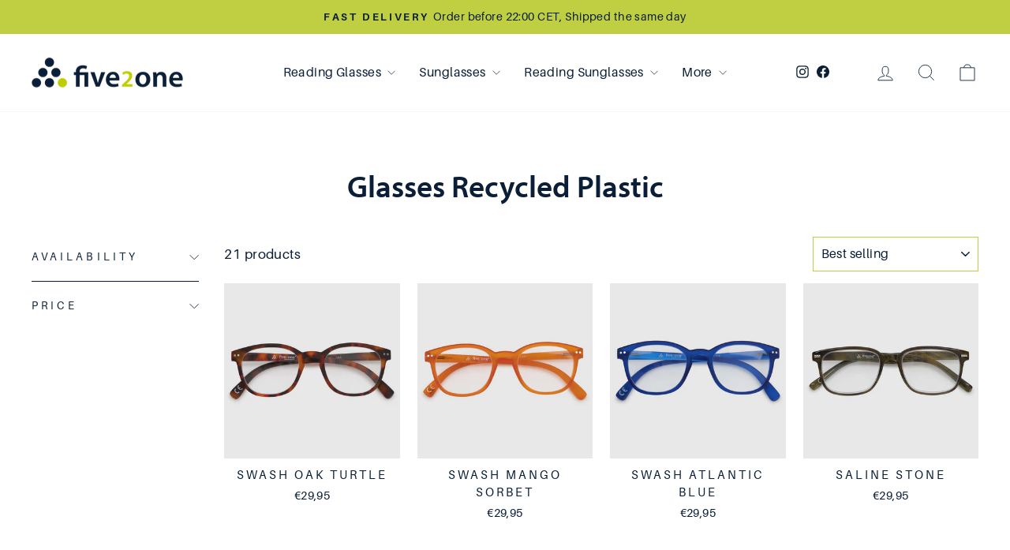

--- FILE ---
content_type: text/html; charset=utf-8
request_url: https://five2one-eyewear.com/collections/glasses-recycled-plastic-1
body_size: 27643
content:
<!doctype html>
<html class="no-js" lang="en" dir="ltr">
<head>
  <meta charset="utf-8">
  <meta http-equiv="X-UA-Compatible" content="IE=edge,chrome=1">
  <meta name="viewport" content="width=device-width,initial-scale=1">
  <meta name="theme-color" content="#c0ce41">
  <link rel="canonical" href="https://five2one-eyewear.com/collections/glasses-recycled-plastic-1">
  <link rel="preconnect" href="https://cdn.shopify.com" crossorigin>
  <link rel="preconnect" href="https://fonts.shopifycdn.com" crossorigin>
  <link rel="dns-prefetch" href="https://productreviews.shopifycdn.com">
  <link rel="dns-prefetch" href="https://ajax.googleapis.com">
  <link rel="dns-prefetch" href="https://maps.googleapis.com">
  <link rel="dns-prefetch" href="https://maps.gstatic.com">
  <link rel="stylesheet" href="https://use.typekit.net/pzj2dig.css">
  <meta name="facebook-domain-verification" content="jze59ld4ox70rbka87xpomwnb66ds6" />
  <meta name="google-site-verification"  content="KdP80cJCzCKSxciAzDezq1HvC8RJrNzFCGdHtPVJedU" /><link rel="shortcut icon" href="//five2one-eyewear.com/cdn/shop/files/favicon521_32x32.png?v=1682430610" type="image/png" /><title>Glasses Recycled Plastic
&ndash; Five2One Eyewear
</title>
<meta property="og:site_name" content="Five2One Eyewear">
  <meta property="og:url" content="https://five2one-eyewear.com/collections/glasses-recycled-plastic-1">
  <meta property="og:title" content="Glasses Recycled Plastic">
  <meta property="og:type" content="website">
  <meta property="og:description" content="Five2One sunglasses are always stylish, durable and recycled. Shine all day long with our collection of trendy sunglasses, glasses and frames in a wide selection of designs and colourways in both recycled plastic and metal. See the difference, be the difference with Five2one."><meta property="og:image" content="http://five2one-eyewear.com/cdn/shop/files/five2one-eyewear--logo-WIT.png?v=1678988489">
    <meta property="og:image:secure_url" content="https://five2one-eyewear.com/cdn/shop/files/five2one-eyewear--logo-WIT.png?v=1678988489">
    <meta property="og:image:width" content="1200">
    <meta property="og:image:height" content="628"><meta name="twitter:site" content="@">
  <meta name="twitter:card" content="summary_large_image">
  <meta name="twitter:title" content="Glasses Recycled Plastic">
  <meta name="twitter:description" content="Five2One sunglasses are always stylish, durable and recycled. Shine all day long with our collection of trendy sunglasses, glasses and frames in a wide selection of designs and colourways in both recycled plastic and metal. See the difference, be the difference with Five2one.">
<style data-shopify>@font-face {
  font-family: Poppins;
  font-weight: 500;
  font-style: normal;
  font-display: swap;
  src: url("//five2one-eyewear.com/cdn/fonts/poppins/poppins_n5.ad5b4b72b59a00358afc706450c864c3c8323842.woff2") format("woff2"),
       url("//five2one-eyewear.com/cdn/fonts/poppins/poppins_n5.33757fdf985af2d24b32fcd84c9a09224d4b2c39.woff") format("woff");
}

  @font-face {
  font-family: Karla;
  font-weight: 400;
  font-style: normal;
  font-display: swap;
  src: url("//five2one-eyewear.com/cdn/fonts/karla/karla_n4.40497e07df527e6a50e58fb17ef1950c72f3e32c.woff2") format("woff2"),
       url("//five2one-eyewear.com/cdn/fonts/karla/karla_n4.e9f6f9de321061073c6bfe03c28976ba8ce6ee18.woff") format("woff");
}


  @font-face {
  font-family: Karla;
  font-weight: 600;
  font-style: normal;
  font-display: swap;
  src: url("//five2one-eyewear.com/cdn/fonts/karla/karla_n6.11d2ca9baa9358585c001bdea96cf4efec1c541a.woff2") format("woff2"),
       url("//five2one-eyewear.com/cdn/fonts/karla/karla_n6.f61bdbc760ad3ce235abbf92fc104026b8312806.woff") format("woff");
}

  @font-face {
  font-family: Karla;
  font-weight: 400;
  font-style: italic;
  font-display: swap;
  src: url("//five2one-eyewear.com/cdn/fonts/karla/karla_i4.2086039c16bcc3a78a72a2f7b471e3c4a7f873a6.woff2") format("woff2"),
       url("//five2one-eyewear.com/cdn/fonts/karla/karla_i4.7b9f59841a5960c16fa2a897a0716c8ebb183221.woff") format("woff");
}

  @font-face {
  font-family: Karla;
  font-weight: 600;
  font-style: italic;
  font-display: swap;
  src: url("//five2one-eyewear.com/cdn/fonts/karla/karla_i6.a7635423ab3dadf279bd83cab7821e04a762f0d7.woff2") format("woff2"),
       url("//five2one-eyewear.com/cdn/fonts/karla/karla_i6.93523748a53c3e2305eb638d2279e8634a22c25f.woff") format("woff");
}

</style><link href="//five2one-eyewear.com/cdn/shop/t/8/assets/theme.css?v=37855875104831893251710159965" rel="stylesheet" type="text/css" media="all" />
<style data-shopify>:root {
    --typeHeaderPrimary: Poppins;
    --typeHeaderFallback: sans-serif;
    --typeHeaderSize: 39px;
    --typeHeaderWeight: 500;
    --typeHeaderLineHeight: 1;
    --typeHeaderSpacing: 0.0em;

    --typeBasePrimary:Karla;
    --typeBaseFallback:sans-serif;
    --typeBaseSize: 17px;
    --typeBaseWeight: 400;
    --typeBaseSpacing: 0.025em;
    --typeBaseLineHeight: 1.6;
    --typeBaselineHeightMinus01: 1.5;

    --typeCollectionTitle: 20px;

    --iconWeight: 2px;
    --iconLinecaps: miter;

    
        --buttonRadius: 0;
    

    --colorGridOverlayOpacity: 0.1;
    }

    .placeholder-content {
    background-image: linear-gradient(100deg, #ffffff 40%, #f7f7f7 63%, #ffffff 79%);
    }</style><script>
    document.documentElement.className = document.documentElement.className.replace('no-js', 'js');

    window.theme = window.theme || {};
    theme.routes = {
      home: "/",
      cart: "/cart.js",
      cartPage: "/cart",
      cartAdd: "/cart/add.js",
      cartChange: "/cart/change.js",
      search: "/search",
      predictiveSearch: "/search/suggest"
    };
    theme.strings = {
      soldOut: "Sold Out",
      unavailable: "Unavailable",
      inStockLabel: "In stock, ready to ship",
      oneStockLabel: "Low stock - [count] item left",
      otherStockLabel: "Low stock - [count] items left",
      willNotShipUntil: "Ready to ship [date]",
      willBeInStockAfter: "Back in stock [date]",
      waitingForStock: "Inventory on the way",
      savePrice: "Save [saved_amount]",
      cartEmpty: "Your cart is currently empty.",
      cartTermsConfirmation: "You must agree with the terms and conditions of sales to check out",
      searchCollections: "Collections",
      searchPages: "Pages",
      searchArticles: "Articles",
      productFrom: "from ",
      maxQuantity: "You can only have [quantity] of [title] in your cart."
    };
    theme.settings = {
      cartType: "drawer",
      isCustomerTemplate: false,
      moneyFormat: "€{{amount_with_comma_separator}}",
      saveType: "percent",
      productImageSize: "natural",
      productImageCover: false,
      predictiveSearch: true,
      predictiveSearchType: null,
      predictiveSearchVendor: false,
      predictiveSearchPrice: false,
      quickView: false,
      themeName: 'Impulse',
      themeVersion: "7.3.4"
    };
  </script>

  <script>window.performance && window.performance.mark && window.performance.mark('shopify.content_for_header.start');</script><meta name="facebook-domain-verification" content="t7a434dunt69vzxv6wrdsl4718n5pn">
<meta name="google-site-verification" content="5vpTJUOPHIOgDmLEiggeUV_GJFAY5KzlpKxnGwTpe2U">
<meta id="shopify-digital-wallet" name="shopify-digital-wallet" content="/73658663218/digital_wallets/dialog">
<meta name="shopify-checkout-api-token" content="14cce5fedc300f48662a73f91c2dd046">
<meta id="in-context-paypal-metadata" data-shop-id="73658663218" data-venmo-supported="false" data-environment="production" data-locale="en_US" data-paypal-v4="true" data-currency="EUR">
<link rel="alternate" type="application/atom+xml" title="Feed" href="/collections/glasses-recycled-plastic-1.atom" />
<link rel="alternate" hreflang="x-default" href="https://five2one-eyewear.com/collections/glasses-recycled-plastic-1">
<link rel="alternate" hreflang="en" href="https://five2one-eyewear.com/collections/glasses-recycled-plastic-1">
<link rel="alternate" hreflang="fr" href="https://five2one-eyewear.com/fr/collections/glasses-recycled-plastic-1">
<link rel="alternate" hreflang="de" href="https://five2one-eyewear.com/de/collections/glasses-recycled-plastic-1">
<link rel="alternate" hreflang="nl" href="https://five2one-eyewear.com/nl/collections/glasses-recycled-plastic-1">
<link rel="alternate" hreflang="de-DE" href="https://five2one-eyewear.com/de-de/collections/glasses-recycled-plastic-1">
<link rel="alternate" hreflang="en-DE" href="https://five2one-eyewear.com/en-de/collections/glasses-recycled-plastic-1">
<link rel="alternate" hreflang="de-AT" href="https://five2one-eyewear.com/de-de/collections/glasses-recycled-plastic-1">
<link rel="alternate" hreflang="en-AT" href="https://five2one-eyewear.com/en-de/collections/glasses-recycled-plastic-1">
<link rel="alternate" type="application/json+oembed" href="https://five2one-eyewear.com/collections/glasses-recycled-plastic-1.oembed">
<script async="async" src="/checkouts/internal/preloads.js?locale=en-NL"></script>
<script id="shopify-features" type="application/json">{"accessToken":"14cce5fedc300f48662a73f91c2dd046","betas":["rich-media-storefront-analytics"],"domain":"five2one-eyewear.com","predictiveSearch":true,"shopId":73658663218,"locale":"en"}</script>
<script>var Shopify = Shopify || {};
Shopify.shop = "five2oneeyewear.myshopify.com";
Shopify.locale = "en";
Shopify.currency = {"active":"EUR","rate":"1.0"};
Shopify.country = "NL";
Shopify.theme = {"name":"Copy of Five2One - 5\/9\/23","id":149137031498,"schema_name":"Impulse","schema_version":"7.3.4","theme_store_id":857,"role":"main"};
Shopify.theme.handle = "null";
Shopify.theme.style = {"id":null,"handle":null};
Shopify.cdnHost = "five2one-eyewear.com/cdn";
Shopify.routes = Shopify.routes || {};
Shopify.routes.root = "/";</script>
<script type="module">!function(o){(o.Shopify=o.Shopify||{}).modules=!0}(window);</script>
<script>!function(o){function n(){var o=[];function n(){o.push(Array.prototype.slice.apply(arguments))}return n.q=o,n}var t=o.Shopify=o.Shopify||{};t.loadFeatures=n(),t.autoloadFeatures=n()}(window);</script>
<script id="shop-js-analytics" type="application/json">{"pageType":"collection"}</script>
<script defer="defer" async type="module" src="//five2one-eyewear.com/cdn/shopifycloud/shop-js/modules/v2/client.init-shop-cart-sync_C5BV16lS.en.esm.js"></script>
<script defer="defer" async type="module" src="//five2one-eyewear.com/cdn/shopifycloud/shop-js/modules/v2/chunk.common_CygWptCX.esm.js"></script>
<script type="module">
  await import("//five2one-eyewear.com/cdn/shopifycloud/shop-js/modules/v2/client.init-shop-cart-sync_C5BV16lS.en.esm.js");
await import("//five2one-eyewear.com/cdn/shopifycloud/shop-js/modules/v2/chunk.common_CygWptCX.esm.js");

  window.Shopify.SignInWithShop?.initShopCartSync?.({"fedCMEnabled":true,"windoidEnabled":true});

</script>
<script>(function() {
  var isLoaded = false;
  function asyncLoad() {
    if (isLoaded) return;
    isLoaded = true;
    var urls = ["https:\/\/d23dclunsivw3h.cloudfront.net\/redirect-app.js?shop=five2oneeyewear.myshopify.com"];
    for (var i = 0; i < urls.length; i++) {
      var s = document.createElement('script');
      s.type = 'text/javascript';
      s.async = true;
      s.src = urls[i];
      var x = document.getElementsByTagName('script')[0];
      x.parentNode.insertBefore(s, x);
    }
  };
  if(window.attachEvent) {
    window.attachEvent('onload', asyncLoad);
  } else {
    window.addEventListener('load', asyncLoad, false);
  }
})();</script>
<script id="__st">var __st={"a":73658663218,"offset":3600,"reqid":"bc299434-b742-4eb6-8a8b-86934525bba6-1768723710","pageurl":"five2one-eyewear.com\/collections\/glasses-recycled-plastic-1","u":"ca09c45cb49f","p":"collection","rtyp":"collection","rid":440312627506};</script>
<script>window.ShopifyPaypalV4VisibilityTracking = true;</script>
<script id="captcha-bootstrap">!function(){'use strict';const t='contact',e='account',n='new_comment',o=[[t,t],['blogs',n],['comments',n],[t,'customer']],c=[[e,'customer_login'],[e,'guest_login'],[e,'recover_customer_password'],[e,'create_customer']],r=t=>t.map((([t,e])=>`form[action*='/${t}']:not([data-nocaptcha='true']) input[name='form_type'][value='${e}']`)).join(','),a=t=>()=>t?[...document.querySelectorAll(t)].map((t=>t.form)):[];function s(){const t=[...o],e=r(t);return a(e)}const i='password',u='form_key',d=['recaptcha-v3-token','g-recaptcha-response','h-captcha-response',i],f=()=>{try{return window.sessionStorage}catch{return}},m='__shopify_v',_=t=>t.elements[u];function p(t,e,n=!1){try{const o=window.sessionStorage,c=JSON.parse(o.getItem(e)),{data:r}=function(t){const{data:e,action:n}=t;return t[m]||n?{data:e,action:n}:{data:t,action:n}}(c);for(const[e,n]of Object.entries(r))t.elements[e]&&(t.elements[e].value=n);n&&o.removeItem(e)}catch(o){console.error('form repopulation failed',{error:o})}}const l='form_type',E='cptcha';function T(t){t.dataset[E]=!0}const w=window,h=w.document,L='Shopify',v='ce_forms',y='captcha';let A=!1;((t,e)=>{const n=(g='f06e6c50-85a8-45c8-87d0-21a2b65856fe',I='https://cdn.shopify.com/shopifycloud/storefront-forms-hcaptcha/ce_storefront_forms_captcha_hcaptcha.v1.5.2.iife.js',D={infoText:'Protected by hCaptcha',privacyText:'Privacy',termsText:'Terms'},(t,e,n)=>{const o=w[L][v],c=o.bindForm;if(c)return c(t,g,e,D).then(n);var r;o.q.push([[t,g,e,D],n]),r=I,A||(h.body.append(Object.assign(h.createElement('script'),{id:'captcha-provider',async:!0,src:r})),A=!0)});var g,I,D;w[L]=w[L]||{},w[L][v]=w[L][v]||{},w[L][v].q=[],w[L][y]=w[L][y]||{},w[L][y].protect=function(t,e){n(t,void 0,e),T(t)},Object.freeze(w[L][y]),function(t,e,n,w,h,L){const[v,y,A,g]=function(t,e,n){const i=e?o:[],u=t?c:[],d=[...i,...u],f=r(d),m=r(i),_=r(d.filter((([t,e])=>n.includes(e))));return[a(f),a(m),a(_),s()]}(w,h,L),I=t=>{const e=t.target;return e instanceof HTMLFormElement?e:e&&e.form},D=t=>v().includes(t);t.addEventListener('submit',(t=>{const e=I(t);if(!e)return;const n=D(e)&&!e.dataset.hcaptchaBound&&!e.dataset.recaptchaBound,o=_(e),c=g().includes(e)&&(!o||!o.value);(n||c)&&t.preventDefault(),c&&!n&&(function(t){try{if(!f())return;!function(t){const e=f();if(!e)return;const n=_(t);if(!n)return;const o=n.value;o&&e.removeItem(o)}(t);const e=Array.from(Array(32),(()=>Math.random().toString(36)[2])).join('');!function(t,e){_(t)||t.append(Object.assign(document.createElement('input'),{type:'hidden',name:u})),t.elements[u].value=e}(t,e),function(t,e){const n=f();if(!n)return;const o=[...t.querySelectorAll(`input[type='${i}']`)].map((({name:t})=>t)),c=[...d,...o],r={};for(const[a,s]of new FormData(t).entries())c.includes(a)||(r[a]=s);n.setItem(e,JSON.stringify({[m]:1,action:t.action,data:r}))}(t,e)}catch(e){console.error('failed to persist form',e)}}(e),e.submit())}));const S=(t,e)=>{t&&!t.dataset[E]&&(n(t,e.some((e=>e===t))),T(t))};for(const o of['focusin','change'])t.addEventListener(o,(t=>{const e=I(t);D(e)&&S(e,y())}));const B=e.get('form_key'),M=e.get(l),P=B&&M;t.addEventListener('DOMContentLoaded',(()=>{const t=y();if(P)for(const e of t)e.elements[l].value===M&&p(e,B);[...new Set([...A(),...v().filter((t=>'true'===t.dataset.shopifyCaptcha))])].forEach((e=>S(e,t)))}))}(h,new URLSearchParams(w.location.search),n,t,e,['guest_login'])})(!0,!0)}();</script>
<script integrity="sha256-4kQ18oKyAcykRKYeNunJcIwy7WH5gtpwJnB7kiuLZ1E=" data-source-attribution="shopify.loadfeatures" defer="defer" src="//five2one-eyewear.com/cdn/shopifycloud/storefront/assets/storefront/load_feature-a0a9edcb.js" crossorigin="anonymous"></script>
<script data-source-attribution="shopify.dynamic_checkout.dynamic.init">var Shopify=Shopify||{};Shopify.PaymentButton=Shopify.PaymentButton||{isStorefrontPortableWallets:!0,init:function(){window.Shopify.PaymentButton.init=function(){};var t=document.createElement("script");t.src="https://five2one-eyewear.com/cdn/shopifycloud/portable-wallets/latest/portable-wallets.en.js",t.type="module",document.head.appendChild(t)}};
</script>
<script data-source-attribution="shopify.dynamic_checkout.buyer_consent">
  function portableWalletsHideBuyerConsent(e){var t=document.getElementById("shopify-buyer-consent"),n=document.getElementById("shopify-subscription-policy-button");t&&n&&(t.classList.add("hidden"),t.setAttribute("aria-hidden","true"),n.removeEventListener("click",e))}function portableWalletsShowBuyerConsent(e){var t=document.getElementById("shopify-buyer-consent"),n=document.getElementById("shopify-subscription-policy-button");t&&n&&(t.classList.remove("hidden"),t.removeAttribute("aria-hidden"),n.addEventListener("click",e))}window.Shopify?.PaymentButton&&(window.Shopify.PaymentButton.hideBuyerConsent=portableWalletsHideBuyerConsent,window.Shopify.PaymentButton.showBuyerConsent=portableWalletsShowBuyerConsent);
</script>
<script data-source-attribution="shopify.dynamic_checkout.cart.bootstrap">document.addEventListener("DOMContentLoaded",(function(){function t(){return document.querySelector("shopify-accelerated-checkout-cart, shopify-accelerated-checkout")}if(t())Shopify.PaymentButton.init();else{new MutationObserver((function(e,n){t()&&(Shopify.PaymentButton.init(),n.disconnect())})).observe(document.body,{childList:!0,subtree:!0})}}));
</script>
<link id="shopify-accelerated-checkout-styles" rel="stylesheet" media="screen" href="https://five2one-eyewear.com/cdn/shopifycloud/portable-wallets/latest/accelerated-checkout-backwards-compat.css" crossorigin="anonymous">
<style id="shopify-accelerated-checkout-cart">
        #shopify-buyer-consent {
  margin-top: 1em;
  display: inline-block;
  width: 100%;
}

#shopify-buyer-consent.hidden {
  display: none;
}

#shopify-subscription-policy-button {
  background: none;
  border: none;
  padding: 0;
  text-decoration: underline;
  font-size: inherit;
  cursor: pointer;
}

#shopify-subscription-policy-button::before {
  box-shadow: none;
}

      </style>

<script>window.performance && window.performance.mark && window.performance.mark('shopify.content_for_header.end');</script>

  <script src="//five2one-eyewear.com/cdn/shop/t/8/assets/vendor-scripts-v11.js" defer="defer"></script><link rel="stylesheet" href="//five2one-eyewear.com/cdn/shop/t/8/assets/country-flags.css"><script src="//five2one-eyewear.com/cdn/shop/t/8/assets/theme.js?v=137436199022560166481683627106" defer="defer"></script>

  <!-- Google tag (gtag.js) -->
    <script async src="https://www.googletagmanager.com/gtag/js?id=G-TPDGYYBSD8"></script>
    <script>
  window.dataLayer = window.dataLayer || [];
  function gtag(){dataLayer.push(arguments);}
  gtag('js', new Date());

  gtag('config', 'G-TPDGYYBSD8');
    </script>

     <!-- Virtual Try On -->
  <!-- HTML CONTENT -->
 
 
<!-- load FitMix script, must be done only once in HEAD  -->
<script src="//static.fittingbox.com/api/v1/fitmix.js" type="text/javascript"></script>
  
<!-- load FitMix instance when window is ready -->
<script type="text/javascript">
 var params = { 
  apiKey: 'Knb0xf7rR9fMI9IUbbCOzk2bPA4jRUs4Lb7uFG96',
  popupIntegration: {
    centeredHorizontal: true,
    centeredVertical: true,
    width: '600px',
    height: '500px',
  },
};

window.fitmixInstance = FitMix.createWidget('my-fitmix-container', params);

/*
// Example 1: change position of popup
params.popupIntegration = {
  vertical: 'top',
  horizontal: 'left',
}
*/

/*
// Example 1: center popup
params.popupIntegration = {
  centeredVertical: true,
  centeredHorizontal: true,
}
*/
</script>

  <!-- End Virtual Try On -->  

<!-- Google tag (gtag.js) -->

<script async src="https://www.googletagmanager.com/gtag/js?id=UA-
256826487-1"></script>

<script>
window.dataLayer = window.dataLayer || [];
function gtag(){dataLayer.push(arguments);}
gtag('js', new Date());
gtag('config', 'UA-256826487-1');
</script>

<!-- Meta Pixel Code -->
<script>
!function(f,b,e,v,n,t,s)
{if(f.fbq)return;n=f.fbq=function(){n.callMethod?
n.callMethod.apply(n,arguments):n.queue.push(arguments)};
if(!f._fbq)f._fbq=n;n.push=n;n.loaded=!0;n.version='2.0';
n.queue=[];t=b.createElement(e);t.async=!0;
t.src=v;s=b.getElementsByTagName(e)[0];
s.parentNode.insertBefore(t,s)}(window, document,'script',
'https://connect.facebook.net/en_US/fbevents.js');
fbq('init', '559605782707329');
fbq('track', 'PageView');
</script>
<noscript><img height="1" width="1" style="display:none"
src="https://www.facebook.com/tr?id=559605782707329&ev=PageView&noscript=1"
/></noscript>
<!-- End Meta Pixel Code -->

  <!-- Hotjar Tracking Code for FIVE2ONE -->
<script>
    (function(h,o,t,j,a,r){
        h.hj=h.hj||function(){(h.hj.q=h.hj.q||[]).push(arguments)};
        h._hjSettings={hjid:3308095,hjsv:6};
        a=o.getElementsByTagName('head')[0];
        r=o.createElement('script');r.async=1;
        r.src=t+h._hjSettings.hjid+j+h._hjSettings.hjsv;
        a.appendChild(r);
    })(window,document,'https://static.hotjar.com/c/hotjar-','.js?sv=');
</script>
  
<!-- BEGIN app block: shopify://apps/klaviyo-email-marketing-sms/blocks/klaviyo-onsite-embed/2632fe16-c075-4321-a88b-50b567f42507 -->












  <script async src="https://static.klaviyo.com/onsite/js/SfwaLb/klaviyo.js?company_id=SfwaLb"></script>
  <script>!function(){if(!window.klaviyo){window._klOnsite=window._klOnsite||[];try{window.klaviyo=new Proxy({},{get:function(n,i){return"push"===i?function(){var n;(n=window._klOnsite).push.apply(n,arguments)}:function(){for(var n=arguments.length,o=new Array(n),w=0;w<n;w++)o[w]=arguments[w];var t="function"==typeof o[o.length-1]?o.pop():void 0,e=new Promise((function(n){window._klOnsite.push([i].concat(o,[function(i){t&&t(i),n(i)}]))}));return e}}})}catch(n){window.klaviyo=window.klaviyo||[],window.klaviyo.push=function(){var n;(n=window._klOnsite).push.apply(n,arguments)}}}}();</script>

  




  <script>
    window.klaviyoReviewsProductDesignMode = false
  </script>







<!-- END app block --><link href="https://monorail-edge.shopifysvc.com" rel="dns-prefetch">
<script>(function(){if ("sendBeacon" in navigator && "performance" in window) {try {var session_token_from_headers = performance.getEntriesByType('navigation')[0].serverTiming.find(x => x.name == '_s').description;} catch {var session_token_from_headers = undefined;}var session_cookie_matches = document.cookie.match(/_shopify_s=([^;]*)/);var session_token_from_cookie = session_cookie_matches && session_cookie_matches.length === 2 ? session_cookie_matches[1] : "";var session_token = session_token_from_headers || session_token_from_cookie || "";function handle_abandonment_event(e) {var entries = performance.getEntries().filter(function(entry) {return /monorail-edge.shopifysvc.com/.test(entry.name);});if (!window.abandonment_tracked && entries.length === 0) {window.abandonment_tracked = true;var currentMs = Date.now();var navigation_start = performance.timing.navigationStart;var payload = {shop_id: 73658663218,url: window.location.href,navigation_start,duration: currentMs - navigation_start,session_token,page_type: "collection"};window.navigator.sendBeacon("https://monorail-edge.shopifysvc.com/v1/produce", JSON.stringify({schema_id: "online_store_buyer_site_abandonment/1.1",payload: payload,metadata: {event_created_at_ms: currentMs,event_sent_at_ms: currentMs}}));}}window.addEventListener('pagehide', handle_abandonment_event);}}());</script>
<script id="web-pixels-manager-setup">(function e(e,d,r,n,o){if(void 0===o&&(o={}),!Boolean(null===(a=null===(i=window.Shopify)||void 0===i?void 0:i.analytics)||void 0===a?void 0:a.replayQueue)){var i,a;window.Shopify=window.Shopify||{};var t=window.Shopify;t.analytics=t.analytics||{};var s=t.analytics;s.replayQueue=[],s.publish=function(e,d,r){return s.replayQueue.push([e,d,r]),!0};try{self.performance.mark("wpm:start")}catch(e){}var l=function(){var e={modern:/Edge?\/(1{2}[4-9]|1[2-9]\d|[2-9]\d{2}|\d{4,})\.\d+(\.\d+|)|Firefox\/(1{2}[4-9]|1[2-9]\d|[2-9]\d{2}|\d{4,})\.\d+(\.\d+|)|Chrom(ium|e)\/(9{2}|\d{3,})\.\d+(\.\d+|)|(Maci|X1{2}).+ Version\/(15\.\d+|(1[6-9]|[2-9]\d|\d{3,})\.\d+)([,.]\d+|)( \(\w+\)|)( Mobile\/\w+|) Safari\/|Chrome.+OPR\/(9{2}|\d{3,})\.\d+\.\d+|(CPU[ +]OS|iPhone[ +]OS|CPU[ +]iPhone|CPU IPhone OS|CPU iPad OS)[ +]+(15[._]\d+|(1[6-9]|[2-9]\d|\d{3,})[._]\d+)([._]\d+|)|Android:?[ /-](13[3-9]|1[4-9]\d|[2-9]\d{2}|\d{4,})(\.\d+|)(\.\d+|)|Android.+Firefox\/(13[5-9]|1[4-9]\d|[2-9]\d{2}|\d{4,})\.\d+(\.\d+|)|Android.+Chrom(ium|e)\/(13[3-9]|1[4-9]\d|[2-9]\d{2}|\d{4,})\.\d+(\.\d+|)|SamsungBrowser\/([2-9]\d|\d{3,})\.\d+/,legacy:/Edge?\/(1[6-9]|[2-9]\d|\d{3,})\.\d+(\.\d+|)|Firefox\/(5[4-9]|[6-9]\d|\d{3,})\.\d+(\.\d+|)|Chrom(ium|e)\/(5[1-9]|[6-9]\d|\d{3,})\.\d+(\.\d+|)([\d.]+$|.*Safari\/(?![\d.]+ Edge\/[\d.]+$))|(Maci|X1{2}).+ Version\/(10\.\d+|(1[1-9]|[2-9]\d|\d{3,})\.\d+)([,.]\d+|)( \(\w+\)|)( Mobile\/\w+|) Safari\/|Chrome.+OPR\/(3[89]|[4-9]\d|\d{3,})\.\d+\.\d+|(CPU[ +]OS|iPhone[ +]OS|CPU[ +]iPhone|CPU IPhone OS|CPU iPad OS)[ +]+(10[._]\d+|(1[1-9]|[2-9]\d|\d{3,})[._]\d+)([._]\d+|)|Android:?[ /-](13[3-9]|1[4-9]\d|[2-9]\d{2}|\d{4,})(\.\d+|)(\.\d+|)|Mobile Safari.+OPR\/([89]\d|\d{3,})\.\d+\.\d+|Android.+Firefox\/(13[5-9]|1[4-9]\d|[2-9]\d{2}|\d{4,})\.\d+(\.\d+|)|Android.+Chrom(ium|e)\/(13[3-9]|1[4-9]\d|[2-9]\d{2}|\d{4,})\.\d+(\.\d+|)|Android.+(UC? ?Browser|UCWEB|U3)[ /]?(15\.([5-9]|\d{2,})|(1[6-9]|[2-9]\d|\d{3,})\.\d+)\.\d+|SamsungBrowser\/(5\.\d+|([6-9]|\d{2,})\.\d+)|Android.+MQ{2}Browser\/(14(\.(9|\d{2,})|)|(1[5-9]|[2-9]\d|\d{3,})(\.\d+|))(\.\d+|)|K[Aa][Ii]OS\/(3\.\d+|([4-9]|\d{2,})\.\d+)(\.\d+|)/},d=e.modern,r=e.legacy,n=navigator.userAgent;return n.match(d)?"modern":n.match(r)?"legacy":"unknown"}(),u="modern"===l?"modern":"legacy",c=(null!=n?n:{modern:"",legacy:""})[u],f=function(e){return[e.baseUrl,"/wpm","/b",e.hashVersion,"modern"===e.buildTarget?"m":"l",".js"].join("")}({baseUrl:d,hashVersion:r,buildTarget:u}),m=function(e){var d=e.version,r=e.bundleTarget,n=e.surface,o=e.pageUrl,i=e.monorailEndpoint;return{emit:function(e){var a=e.status,t=e.errorMsg,s=(new Date).getTime(),l=JSON.stringify({metadata:{event_sent_at_ms:s},events:[{schema_id:"web_pixels_manager_load/3.1",payload:{version:d,bundle_target:r,page_url:o,status:a,surface:n,error_msg:t},metadata:{event_created_at_ms:s}}]});if(!i)return console&&console.warn&&console.warn("[Web Pixels Manager] No Monorail endpoint provided, skipping logging."),!1;try{return self.navigator.sendBeacon.bind(self.navigator)(i,l)}catch(e){}var u=new XMLHttpRequest;try{return u.open("POST",i,!0),u.setRequestHeader("Content-Type","text/plain"),u.send(l),!0}catch(e){return console&&console.warn&&console.warn("[Web Pixels Manager] Got an unhandled error while logging to Monorail."),!1}}}}({version:r,bundleTarget:l,surface:e.surface,pageUrl:self.location.href,monorailEndpoint:e.monorailEndpoint});try{o.browserTarget=l,function(e){var d=e.src,r=e.async,n=void 0===r||r,o=e.onload,i=e.onerror,a=e.sri,t=e.scriptDataAttributes,s=void 0===t?{}:t,l=document.createElement("script"),u=document.querySelector("head"),c=document.querySelector("body");if(l.async=n,l.src=d,a&&(l.integrity=a,l.crossOrigin="anonymous"),s)for(var f in s)if(Object.prototype.hasOwnProperty.call(s,f))try{l.dataset[f]=s[f]}catch(e){}if(o&&l.addEventListener("load",o),i&&l.addEventListener("error",i),u)u.appendChild(l);else{if(!c)throw new Error("Did not find a head or body element to append the script");c.appendChild(l)}}({src:f,async:!0,onload:function(){if(!function(){var e,d;return Boolean(null===(d=null===(e=window.Shopify)||void 0===e?void 0:e.analytics)||void 0===d?void 0:d.initialized)}()){var d=window.webPixelsManager.init(e)||void 0;if(d){var r=window.Shopify.analytics;r.replayQueue.forEach((function(e){var r=e[0],n=e[1],o=e[2];d.publishCustomEvent(r,n,o)})),r.replayQueue=[],r.publish=d.publishCustomEvent,r.visitor=d.visitor,r.initialized=!0}}},onerror:function(){return m.emit({status:"failed",errorMsg:"".concat(f," has failed to load")})},sri:function(e){var d=/^sha384-[A-Za-z0-9+/=]+$/;return"string"==typeof e&&d.test(e)}(c)?c:"",scriptDataAttributes:o}),m.emit({status:"loading"})}catch(e){m.emit({status:"failed",errorMsg:(null==e?void 0:e.message)||"Unknown error"})}}})({shopId: 73658663218,storefrontBaseUrl: "https://five2one-eyewear.com",extensionsBaseUrl: "https://extensions.shopifycdn.com/cdn/shopifycloud/web-pixels-manager",monorailEndpoint: "https://monorail-edge.shopifysvc.com/unstable/produce_batch",surface: "storefront-renderer",enabledBetaFlags: ["2dca8a86"],webPixelsConfigList: [{"id":"1003061578","configuration":"{\"config\":\"{\\\"pixel_id\\\":\\\"G-TPDGYYBSD8\\\",\\\"target_country\\\":\\\"NL\\\",\\\"gtag_events\\\":[{\\\"type\\\":\\\"begin_checkout\\\",\\\"action_label\\\":\\\"G-TPDGYYBSD8\\\"},{\\\"type\\\":\\\"search\\\",\\\"action_label\\\":\\\"G-TPDGYYBSD8\\\"},{\\\"type\\\":\\\"view_item\\\",\\\"action_label\\\":[\\\"G-TPDGYYBSD8\\\",\\\"MC-68BPBRYWKB\\\"]},{\\\"type\\\":\\\"purchase\\\",\\\"action_label\\\":[\\\"G-TPDGYYBSD8\\\",\\\"MC-68BPBRYWKB\\\"]},{\\\"type\\\":\\\"page_view\\\",\\\"action_label\\\":[\\\"G-TPDGYYBSD8\\\",\\\"MC-68BPBRYWKB\\\"]},{\\\"type\\\":\\\"add_payment_info\\\",\\\"action_label\\\":\\\"G-TPDGYYBSD8\\\"},{\\\"type\\\":\\\"add_to_cart\\\",\\\"action_label\\\":\\\"G-TPDGYYBSD8\\\"}],\\\"enable_monitoring_mode\\\":false}\"}","eventPayloadVersion":"v1","runtimeContext":"OPEN","scriptVersion":"b2a88bafab3e21179ed38636efcd8a93","type":"APP","apiClientId":1780363,"privacyPurposes":[],"dataSharingAdjustments":{"protectedCustomerApprovalScopes":["read_customer_address","read_customer_email","read_customer_name","read_customer_personal_data","read_customer_phone"]}},{"id":"443416906","configuration":"{\"pixel_id\":\"559605782707329\",\"pixel_type\":\"facebook_pixel\",\"metaapp_system_user_token\":\"-\"}","eventPayloadVersion":"v1","runtimeContext":"OPEN","scriptVersion":"ca16bc87fe92b6042fbaa3acc2fbdaa6","type":"APP","apiClientId":2329312,"privacyPurposes":["ANALYTICS","MARKETING","SALE_OF_DATA"],"dataSharingAdjustments":{"protectedCustomerApprovalScopes":["read_customer_address","read_customer_email","read_customer_name","read_customer_personal_data","read_customer_phone"]}},{"id":"shopify-app-pixel","configuration":"{}","eventPayloadVersion":"v1","runtimeContext":"STRICT","scriptVersion":"0450","apiClientId":"shopify-pixel","type":"APP","privacyPurposes":["ANALYTICS","MARKETING"]},{"id":"shopify-custom-pixel","eventPayloadVersion":"v1","runtimeContext":"LAX","scriptVersion":"0450","apiClientId":"shopify-pixel","type":"CUSTOM","privacyPurposes":["ANALYTICS","MARKETING"]}],isMerchantRequest: false,initData: {"shop":{"name":"Five2One Eyewear","paymentSettings":{"currencyCode":"EUR"},"myshopifyDomain":"five2oneeyewear.myshopify.com","countryCode":"NL","storefrontUrl":"https:\/\/five2one-eyewear.com"},"customer":null,"cart":null,"checkout":null,"productVariants":[],"purchasingCompany":null},},"https://five2one-eyewear.com/cdn","fcfee988w5aeb613cpc8e4bc33m6693e112",{"modern":"","legacy":""},{"shopId":"73658663218","storefrontBaseUrl":"https:\/\/five2one-eyewear.com","extensionBaseUrl":"https:\/\/extensions.shopifycdn.com\/cdn\/shopifycloud\/web-pixels-manager","surface":"storefront-renderer","enabledBetaFlags":"[\"2dca8a86\"]","isMerchantRequest":"false","hashVersion":"fcfee988w5aeb613cpc8e4bc33m6693e112","publish":"custom","events":"[[\"page_viewed\",{}],[\"collection_viewed\",{\"collection\":{\"id\":\"440312627506\",\"title\":\"Glasses Recycled Plastic\",\"productVariants\":[{\"price\":{\"amount\":29.95,\"currencyCode\":\"EUR\"},\"product\":{\"title\":\"Swash Oak Turtle\",\"vendor\":\"Five2One-Eyewear\",\"id\":\"8225537261874\",\"untranslatedTitle\":\"Swash Oak Turtle\",\"url\":\"\/products\/swash-oak-turtle\",\"type\":\"\"},\"id\":\"47180521537866\",\"image\":{\"src\":\"\/\/five2one-eyewear.com\/cdn\/shop\/products\/F20-00001-001_swash-oak-turtle_8720365126055_7-scaled.jpg?v=1679067968\"},\"sku\":\"F2O-00001-001-8720365126055\",\"title\":\"Oak Turtle \/ +1.0\",\"untranslatedTitle\":\"Oak Turtle \/ +1.0\"},{\"price\":{\"amount\":29.95,\"currencyCode\":\"EUR\"},\"product\":{\"title\":\"Swash Mango Sorbet\",\"vendor\":\"Five2One-Eyewear\",\"id\":\"8225537524018\",\"untranslatedTitle\":\"Swash Mango Sorbet\",\"url\":\"\/products\/swash-mango-sorbet\",\"type\":\"\"},\"id\":\"47180520390986\",\"image\":{\"src\":\"\/\/five2one-eyewear.com\/cdn\/shop\/products\/F20-00001-005_swash-mango-sorbet_8720365126093_7-scaled.jpg?v=1679392585\"},\"sku\":\"F2O-00001-005-8720365126093\",\"title\":\"Magno Sorbet \/ +1.0\",\"untranslatedTitle\":\"Magno Sorbet \/ +1.0\"},{\"price\":{\"amount\":29.95,\"currencyCode\":\"EUR\"},\"product\":{\"title\":\"Swash Atlantic Blue\",\"vendor\":\"Five2One-Eyewear\",\"id\":\"8225537392946\",\"untranslatedTitle\":\"Swash Atlantic Blue\",\"url\":\"\/products\/swash-atlantic-blue\",\"type\":\"\"},\"id\":\"47180520980810\",\"image\":{\"src\":\"\/\/five2one-eyewear.com\/cdn\/shop\/products\/F20-00001-003_swash-Atlantic-blue_8720365126079_7-scaled.jpg?v=1679067987\"},\"sku\":\"F2O-00001-003-8720365126079\",\"title\":\"Atlantic Blue \/ +1.0\",\"untranslatedTitle\":\"Atlantic Blue \/ +1.0\"},{\"price\":{\"amount\":29.95,\"currencyCode\":\"EUR\"},\"product\":{\"title\":\"Saline Stone\",\"vendor\":\"Five2One-Eyewear\",\"id\":\"8225537753394\",\"untranslatedTitle\":\"Saline Stone\",\"url\":\"\/products\/saline-stone\",\"type\":\"\"},\"id\":\"47180518392138\",\"image\":{\"src\":\"\/\/five2one-eyewear.com\/cdn\/shop\/products\/F20-00002-003_saline-stone_8720365126437_7-scaled.jpg?v=1679067854\"},\"sku\":\"F2O-00002-003-8720365126437\",\"title\":\"Saline Stone \/ +1.0\",\"untranslatedTitle\":\"Saline Stone \/ +1.0\"},{\"price\":{\"amount\":29.95,\"currencyCode\":\"EUR\"},\"product\":{\"title\":\"Swash Jade\",\"vendor\":\"Five2One-Eyewear\",\"id\":\"8225537458482\",\"untranslatedTitle\":\"Swash Jade\",\"url\":\"\/products\/swash-jade\",\"type\":\"\"},\"id\":\"47180520685898\",\"image\":{\"src\":\"\/\/five2one-eyewear.com\/cdn\/shop\/products\/F20-00001-004_swash-jade_8720365126086_7-scaled.jpg?v=1679067990\"},\"sku\":\"F2O-00001-004-8720365126086\",\"title\":\"Jade \/ +1.0\",\"untranslatedTitle\":\"Jade \/ +1.0\"},{\"price\":{\"amount\":29.95,\"currencyCode\":\"EUR\"},\"product\":{\"title\":\"Swash Dark Oak\",\"vendor\":\"Five2One-Eyewear\",\"id\":\"8225537327410\",\"untranslatedTitle\":\"Swash Dark Oak\",\"url\":\"\/products\/swash-dark-oak\",\"type\":\"\"},\"id\":\"47180521308490\",\"image\":{\"src\":\"\/\/five2one-eyewear.com\/cdn\/shop\/products\/F20-00001-002_swash-dark-oak_8720365126062_7-scaled.jpg?v=1679067983\"},\"sku\":\"F2O-00001-002-8720365126062\",\"title\":\"Dark Oak \/ +1.0\",\"untranslatedTitle\":\"Dark Oak \/ +1.0\"},{\"price\":{\"amount\":29.95,\"currencyCode\":\"EUR\"},\"product\":{\"title\":\"Saline Sand\",\"vendor\":\"Five2One-Eyewear\",\"id\":\"8225537098034\",\"untranslatedTitle\":\"Saline Sand\",\"url\":\"\/products\/saline-sand\",\"type\":\"\"},\"id\":\"47180522258762\",\"image\":{\"src\":\"\/\/five2one-eyewear.com\/cdn\/shop\/products\/F20-00002-003_saline-sand_8720365126420_7-scaled.jpg?v=1679068061\"},\"sku\":\"F2O-00002-002-8720365126420\",\"title\":\"Sand \/ +1.0\",\"untranslatedTitle\":\"Sand \/ +1.0\"},{\"price\":{\"amount\":29.95,\"currencyCode\":\"EUR\"},\"product\":{\"title\":\"Puffin Wood Turtle\",\"vendor\":\"Five2One-Eyewear\",\"id\":\"8225538605362\",\"untranslatedTitle\":\"Puffin Wood Turtle\",\"url\":\"\/products\/puffin-wood-turtle\",\"type\":\"\"},\"id\":\"47180516294986\",\"image\":{\"src\":\"\/\/five2one-eyewear.com\/cdn\/shop\/products\/F20-00005-001_puffin-wood-turtle_8720365127076_7-scaled.jpg?v=1679392545\"},\"sku\":\"F2O-00005-001-8720365127076\",\"title\":\"Wood Turtle \/ +1.5\",\"untranslatedTitle\":\"Wood Turtle \/ +1.5\"},{\"price\":{\"amount\":29.95,\"currencyCode\":\"EUR\"},\"product\":{\"title\":\"Swash Black\",\"vendor\":\"Five2One-Eyewear\",\"id\":\"8225537163570\",\"untranslatedTitle\":\"Swash Black\",\"url\":\"\/products\/swash-black\",\"type\":\"\"},\"id\":\"47180521832778\",\"image\":{\"src\":\"\/\/five2one-eyewear.com\/cdn\/shop\/products\/F20-00001-000_swash-black_8720365126048_7-scaled.jpg?v=1679067958\"},\"sku\":\"F2O-00001-000-8720365126048\",\"title\":\"Black \/ +1.0\",\"untranslatedTitle\":\"Black \/ +1.0\"},{\"price\":{\"amount\":29.95,\"currencyCode\":\"EUR\"},\"product\":{\"title\":\"Saline Black\",\"vendor\":\"Five2One-Eyewear\",\"id\":\"8225537589554\",\"untranslatedTitle\":\"Saline Black\",\"url\":\"\/products\/saline-black\",\"type\":\"\"},\"id\":\"47180520096074\",\"image\":{\"src\":\"\/\/five2one-eyewear.com\/cdn\/shop\/products\/F20-00002-000_saline-black_8720365126406_7-scaled.jpg?v=1679067843\"},\"sku\":\"F2O-00002-000-8720365126406\",\"title\":\"Saline Black \/ +1.0\",\"untranslatedTitle\":\"Saline Black \/ +1.0\"},{\"price\":{\"amount\":29.95,\"currencyCode\":\"EUR\"},\"product\":{\"title\":\"Saline Turtle\",\"vendor\":\"Five2One-Eyewear\",\"id\":\"8225537655090\",\"untranslatedTitle\":\"Saline Turtle\",\"url\":\"\/products\/saline-turtle\",\"type\":\"\"},\"id\":\"47180518687050\",\"image\":{\"src\":\"\/\/five2one-eyewear.com\/cdn\/shop\/products\/F20-00002-001_saline-turtle_8720365126413_7-scaled.jpg?v=1679067849\"},\"sku\":\"F2O-00002-001-8720365126413\",\"title\":\"Saline Turtle \/ +1.0\",\"untranslatedTitle\":\"Saline Turtle \/ +1.0\"},{\"price\":{\"amount\":29.95,\"currencyCode\":\"EUR\"},\"product\":{\"title\":\"Cobble Oak Turtle\",\"vendor\":\"Five2One-Eyewear\",\"id\":\"8225538343218\",\"untranslatedTitle\":\"Cobble Oak Turtle\",\"url\":\"\/products\/cobble-oak-turtle\",\"type\":\"\"},\"id\":\"47180517081418\",\"image\":{\"src\":\"\/\/five2one-eyewear.com\/cdn\/shop\/products\/F20-00004-001_cobble-oak-turtle_8720365126925_7-scaled.jpg?v=1679067702\"},\"sku\":\"F2O-00004-001-8720365126925\",\"title\":\"Oak Turtle \/ +1.0\",\"untranslatedTitle\":\"Oak Turtle \/ +1.0\"},{\"price\":{\"amount\":29.95,\"currencyCode\":\"EUR\"},\"product\":{\"title\":\"Cobble Lazuli Blue\",\"vendor\":\"Five2One-Eyewear\",\"id\":\"8225538408754\",\"untranslatedTitle\":\"Cobble Lazuli Blue\",\"url\":\"\/products\/cobble-lazuli-blue\",\"type\":\"\"},\"id\":\"47180516852042\",\"image\":{\"src\":\"\/\/five2one-eyewear.com\/cdn\/shop\/products\/F20-00004-002_cobble-lazuli-blue_8720365126932_7-scaled.jpg?v=1679067709\"},\"sku\":\"F2O-00004-002-8720365126932\",\"title\":\"Lazuli Blue \/ +1.0\",\"untranslatedTitle\":\"Lazuli Blue \/ +1.0\"},{\"price\":{\"amount\":29.95,\"currencyCode\":\"EUR\"},\"product\":{\"title\":\"Lagoon Milky Green\",\"vendor\":\"Five2One-Eyewear\",\"id\":\"8225538146610\",\"untranslatedTitle\":\"Lagoon Milky Green\",\"url\":\"\/products\/lagoon-milky-green\",\"type\":\"\"},\"id\":\"47180539724106\",\"image\":{\"src\":\"\/\/five2one-eyewear.com\/cdn\/shop\/products\/F20-00003-002_lagoon-milky-green_8720365126789_7-scaled.jpg?v=1679396638\"},\"sku\":\"F2O-00003-002-8720365126789\",\"title\":\"Milky Green \/ +1.0\",\"untranslatedTitle\":\"Milky Green \/ +1.0\"},{\"price\":{\"amount\":29.95,\"currencyCode\":\"EUR\"},\"product\":{\"title\":\"Lagoon Solid Black\",\"vendor\":\"Five2One-Eyewear\",\"id\":\"8225537950002\",\"untranslatedTitle\":\"Lagoon Solid Black\",\"url\":\"\/products\/lagoon-solid-black\",\"type\":\"\"},\"id\":\"47180517507402\",\"image\":{\"src\":\"\/\/five2one-eyewear.com\/cdn\/shop\/products\/F20-00003-000_lagoon-solid-black_8720365126765_7-scaled.jpg?v=1679067916\"},\"sku\":\"F2O-00003-000-8720365126765\",\"title\":\"Solid Black \/ +1.0\",\"untranslatedTitle\":\"Solid Black \/ +1.0\"},{\"price\":{\"amount\":29.95,\"currencyCode\":\"EUR\"},\"product\":{\"title\":\"Saline Stone Blue\",\"vendor\":\"Five2One-Eyewear\",\"id\":\"8225537851698\",\"untranslatedTitle\":\"Saline Stone Blue\",\"url\":\"\/products\/saline-stone-blue\",\"type\":\"\"},\"id\":\"47180518097226\",\"image\":{\"src\":\"\/\/five2one-eyewear.com\/cdn\/shop\/products\/F20-00002-004_saline-stone-blue_8720365126444_7-scaled.jpg?v=1679067858\"},\"sku\":\"F2O-00002-004-8720365126444\",\"title\":\"Stone Blue \/ +1.0\",\"untranslatedTitle\":\"Stone Blue \/ +1.0\"},{\"price\":{\"amount\":29.95,\"currencyCode\":\"EUR\"},\"product\":{\"title\":\"Puffin Burnt Ochre\",\"vendor\":\"Five2One-Eyewear\",\"id\":\"8225538670898\",\"untranslatedTitle\":\"Puffin Burnt Ochre\",\"url\":\"\/products\/puffin-burnt-ochre\",\"type\":\"\"},\"id\":\"47180516000074\",\"image\":{\"src\":\"\/\/five2one-eyewear.com\/cdn\/shop\/products\/F20-00005-002_puffin-burnt-ochre_8720365127083_7-scaled.jpg?v=1679067504\"},\"sku\":\"F2O-00005-002-8720365127083\",\"title\":\"Burn Ochre \/ +1.5\",\"untranslatedTitle\":\"Burn Ochre \/ +1.5\"},{\"price\":{\"amount\":29.95,\"currencyCode\":\"EUR\"},\"product\":{\"title\":\"Saline Milky White\",\"vendor\":\"Five2One-Eyewear\",\"id\":\"8225537917234\",\"untranslatedTitle\":\"Saline Milky White\",\"url\":\"\/products\/saline-milky-white\",\"type\":\"\"},\"id\":\"47180517802314\",\"image\":{\"src\":\"\/\/five2one-eyewear.com\/cdn\/shop\/products\/F20-00002-005_saline-milky-white_8720365126451_7-scaled.jpg?v=1679067863\"},\"sku\":\"F2O-00002-005-8720365126451\",\"title\":\"Milky White \/ +1.0\",\"untranslatedTitle\":\"Milky White \/ +1.0\"},{\"price\":{\"amount\":29.95,\"currencyCode\":\"EUR\"},\"product\":{\"title\":\"Lagoon Transparent\",\"vendor\":\"Five2One-Eyewear\",\"id\":\"8225538048306\",\"untranslatedTitle\":\"Lagoon Transparent\",\"url\":\"\/products\/lagoon-transparent\",\"type\":\"\"},\"id\":\"47180540051786\",\"image\":{\"src\":\"\/\/five2one-eyewear.com\/cdn\/shop\/products\/F20-00003-001_lagoon-transparant_8720365126789_7-scaled.jpg?v=1679067591\"},\"sku\":\"F2O-00003-001-8720365126772\",\"title\":\"Transparent \/ +1.0\",\"untranslatedTitle\":\"Transparent \/ +1.0\"},{\"price\":{\"amount\":29.95,\"currencyCode\":\"EUR\"},\"product\":{\"title\":\"Puffin Solid Black\",\"vendor\":\"Five2One-Eyewear\",\"id\":\"8225538507058\",\"untranslatedTitle\":\"Puffin Solid Black\",\"url\":\"\/products\/puffin-solid-black\",\"type\":\"\"},\"id\":\"47180516524362\",\"image\":{\"src\":\"\/\/five2one-eyewear.com\/cdn\/shop\/products\/F20-00005-000_puffin-solid-black_8720365127069_1-scaled.jpg?v=1679067455\"},\"sku\":\"F2O-00005-000-8720365127069\",\"title\":\"Solid Black \/ +1.5\",\"untranslatedTitle\":\"Solid Black \/ +1.5\"},{\"price\":{\"amount\":29.95,\"currencyCode\":\"EUR\"},\"product\":{\"title\":\"Cobble Solid Black\",\"vendor\":\"Five2One-Eyewear\",\"id\":\"8225538244914\",\"untranslatedTitle\":\"Cobble Solid Black\",\"url\":\"\/products\/cobble-solid-black\",\"type\":\"\"},\"id\":\"47180517310794\",\"image\":{\"src\":\"\/\/five2one-eyewear.com\/cdn\/shop\/products\/F20-00005-000_puffin-solid-black_8720365127069_7-scaled.jpg?v=1679067712\"},\"sku\":\"F2O-00004-000-8720365126918\",\"title\":\"Solid Black \/ +1.0\",\"untranslatedTitle\":\"Solid Black \/ +1.0\"}]}}]]"});</script><script>
  window.ShopifyAnalytics = window.ShopifyAnalytics || {};
  window.ShopifyAnalytics.meta = window.ShopifyAnalytics.meta || {};
  window.ShopifyAnalytics.meta.currency = 'EUR';
  var meta = {"products":[{"id":8225537261874,"gid":"gid:\/\/shopify\/Product\/8225537261874","vendor":"Five2One-Eyewear","type":"","handle":"swash-oak-turtle","variants":[{"id":47180521537866,"price":2995,"name":"Swash Oak Turtle - Oak Turtle \/ +1.0","public_title":"Oak Turtle \/ +1.0","sku":"F2O-00001-001-8720365126055"},{"id":47180521570634,"price":2995,"name":"Swash Oak Turtle - Oak Turtle \/ +1.5","public_title":"Oak Turtle \/ +1.5","sku":"F2O-00001-001-8720365126116"},{"id":47180521603402,"price":2995,"name":"Swash Oak Turtle - Oak Turtle \/ +2.0","public_title":"Oak Turtle \/ +2.0","sku":"F2O-00001-001-8720365126178"},{"id":47180521636170,"price":2995,"name":"Swash Oak Turtle - Oak Turtle \/ +2.5","public_title":"Oak Turtle \/ +2.5","sku":"F2O-00001-001-8720365126239"},{"id":47180521668938,"price":2995,"name":"Swash Oak Turtle - Oak Turtle \/ +3.0","public_title":"Oak Turtle \/ +3.0","sku":"F2O-00001-001-8720365126291"},{"id":47180521701706,"price":2995,"name":"Swash Oak Turtle - Oak Turtle \/ +3.5","public_title":"Oak Turtle \/ +3.5","sku":"F2O-00001-001-8720365126352"}],"remote":false},{"id":8225537524018,"gid":"gid:\/\/shopify\/Product\/8225537524018","vendor":"Five2One-Eyewear","type":"","handle":"swash-mango-sorbet","variants":[{"id":47180520390986,"price":2995,"name":"Swash Mango Sorbet - Magno Sorbet \/ +1.0","public_title":"Magno Sorbet \/ +1.0","sku":"F2O-00001-005-8720365126093"},{"id":47180520423754,"price":2995,"name":"Swash Mango Sorbet - Magno Sorbet \/ +1.5","public_title":"Magno Sorbet \/ +1.5","sku":"F2O-00001-005-8720365126154"},{"id":47180520456522,"price":2995,"name":"Swash Mango Sorbet - Magno Sorbet \/ +2.0","public_title":"Magno Sorbet \/ +2.0","sku":"F2O-00001-005-8720365126215"},{"id":47180520489290,"price":2995,"name":"Swash Mango Sorbet - Magno Sorbet \/ +2.5","public_title":"Magno Sorbet \/ +2.5","sku":"F2O-00001-005-8720365126277"},{"id":47180520522058,"price":2995,"name":"Swash Mango Sorbet - Magno Sorbet \/ +3.0","public_title":"Magno Sorbet \/ +3.0","sku":"F2O-00001-005-8720365126338"},{"id":47180520554826,"price":2995,"name":"Swash Mango Sorbet - Magno Sorbet \/ +3.5","public_title":"Magno Sorbet \/ +3.5","sku":"F2O-00001-005-8720365126390"}],"remote":false},{"id":8225537392946,"gid":"gid:\/\/shopify\/Product\/8225537392946","vendor":"Five2One-Eyewear","type":"","handle":"swash-atlantic-blue","variants":[{"id":47180520980810,"price":2995,"name":"Swash Atlantic Blue - Atlantic Blue \/ +1.0","public_title":"Atlantic Blue \/ +1.0","sku":"F2O-00001-003-8720365126079"},{"id":47180521013578,"price":2995,"name":"Swash Atlantic Blue - Atlantic Blue \/ +1.5","public_title":"Atlantic Blue \/ +1.5","sku":"F2O-00001-003-8720365126130"},{"id":47180521046346,"price":2995,"name":"Swash Atlantic Blue - Atlantic Blue \/ +2.0","public_title":"Atlantic Blue \/ +2.0","sku":"F2O-00001-003-8720365126192"},{"id":47180521079114,"price":2995,"name":"Swash Atlantic Blue - Atlantic Blue \/ +2.5","public_title":"Atlantic Blue \/ +2.5","sku":"F2O-00001-003-8720365126253"},{"id":47180521111882,"price":2995,"name":"Swash Atlantic Blue - Atlantic Blue \/ +3.0","public_title":"Atlantic Blue \/ +3.0","sku":"F2O-00001-003-8720365126314"},{"id":47180521144650,"price":2995,"name":"Swash Atlantic Blue - Atlantic Blue \/ +3.5","public_title":"Atlantic Blue \/ +3.5","sku":"F2O-00001-003-8720365126376"}],"remote":false},{"id":8225537753394,"gid":"gid:\/\/shopify\/Product\/8225537753394","vendor":"Five2One-Eyewear","type":"","handle":"saline-stone","variants":[{"id":47180518392138,"price":2995,"name":"Saline Stone - Saline Stone \/ +1.0","public_title":"Saline Stone \/ +1.0","sku":"F2O-00002-003-8720365126437"},{"id":47180518424906,"price":2995,"name":"Saline Stone - Saline Stone \/ +1.5","public_title":"Saline Stone \/ +1.5","sku":"F2O-00002-003-8720365126499"},{"id":47180518457674,"price":2995,"name":"Saline Stone - Saline Stone \/ +2.0","public_title":"Saline Stone \/ +2.0","sku":"F2O-00002-003-8720365126550"},{"id":47180518490442,"price":2995,"name":"Saline Stone - Saline Stone \/ +2.5","public_title":"Saline Stone \/ +2.5","sku":"F2O-00002-003-8720365126611"},{"id":47180518523210,"price":2995,"name":"Saline Stone - Saline Stone \/ +3.0","public_title":"Saline Stone \/ +3.0","sku":"F2O-00002-003-8720365126673"},{"id":47180518555978,"price":2995,"name":"Saline Stone - Saline Stone \/ +3.5","public_title":"Saline Stone \/ +3.5","sku":"F2O-00002-003-8720365126734"}],"remote":false},{"id":8225537458482,"gid":"gid:\/\/shopify\/Product\/8225537458482","vendor":"Five2One-Eyewear","type":"","handle":"swash-jade","variants":[{"id":47180520685898,"price":2995,"name":"Swash Jade - Jade \/ +1.0","public_title":"Jade \/ +1.0","sku":"F2O-00001-004-8720365126086"},{"id":47180520718666,"price":2995,"name":"Swash Jade - Jade \/ +1.5","public_title":"Jade \/ +1.5","sku":"F2O-00001-004-8720365126147"},{"id":47180520751434,"price":2995,"name":"Swash Jade - Jade \/ +2.0","public_title":"Jade \/ +2.0","sku":"F2O-00001-004-8720365126208"},{"id":47180520784202,"price":2995,"name":"Swash Jade - Jade \/ +2.5","public_title":"Jade \/ +2.5","sku":"F2O-00001-004-8720365126260"},{"id":47180520816970,"price":2995,"name":"Swash Jade - Jade \/ +3.0","public_title":"Jade \/ +3.0","sku":"F2O-00001-004-8720365126321"},{"id":47180520849738,"price":2995,"name":"Swash Jade - Jade \/ +3.5","public_title":"Jade \/ +3.5","sku":"F2O-00001-004-8720365126383"}],"remote":false},{"id":8225537327410,"gid":"gid:\/\/shopify\/Product\/8225537327410","vendor":"Five2One-Eyewear","type":"","handle":"swash-dark-oak","variants":[{"id":47180521308490,"price":2995,"name":"Swash Dark Oak - Dark Oak \/ +1.0","public_title":"Dark Oak \/ +1.0","sku":"F2O-00001-002-8720365126062"},{"id":47180521341258,"price":2995,"name":"Swash Dark Oak - Dark Oak \/ +1.5","public_title":"Dark Oak \/ +1.5","sku":"F2O-00001-002-8720365126123"},{"id":47180521374026,"price":2995,"name":"Swash Dark Oak - Dark Oak \/ +2.0","public_title":"Dark Oak \/ +2.0","sku":"F2O-00001-002-8720365126185"},{"id":47180521406794,"price":2995,"name":"Swash Dark Oak - Dark Oak \/ +2.5","public_title":"Dark Oak \/ +2.5","sku":"F2O-00001-002-8720365126246"},{"id":47180521439562,"price":2995,"name":"Swash Dark Oak - Dark Oak \/ +3.0","public_title":"Dark Oak \/ +3.0","sku":"F2O-00001-002-8720365126307"},{"id":47180521472330,"price":2995,"name":"Swash Dark Oak - Dark Oak \/ +3.5","public_title":"Dark Oak \/ +3.5","sku":"F2O-00001-002-8720365126369"}],"remote":false},{"id":8225537098034,"gid":"gid:\/\/shopify\/Product\/8225537098034","vendor":"Five2One-Eyewear","type":"","handle":"saline-sand","variants":[{"id":47180522258762,"price":2995,"name":"Saline Sand - Sand \/ +1.0","public_title":"Sand \/ +1.0","sku":"F2O-00002-002-8720365126420"},{"id":47180522291530,"price":2995,"name":"Saline Sand - Sand \/ +1.5","public_title":"Sand \/ +1.5","sku":"F2O-00002-002-8720365126482"},{"id":47180522324298,"price":2995,"name":"Saline Sand - Sand \/ +2.0","public_title":"Sand \/ +2.0","sku":"F2O-00002-002-8720365126543"},{"id":47180522357066,"price":2995,"name":"Saline Sand - Sand \/ +2.5","public_title":"Sand \/ +2.5","sku":"F2O-00002-002-8720365126604"},{"id":47180522422602,"price":2995,"name":"Saline Sand - Sand \/ +3.0","public_title":"Sand \/ +3.0","sku":"F2O-00002-002-8720365126666"},{"id":47180522455370,"price":2995,"name":"Saline Sand - Sand \/ +3.5","public_title":"Sand \/ +3.5","sku":"F2O-00002-002-8720365126727"}],"remote":false},{"id":8225538605362,"gid":"gid:\/\/shopify\/Product\/8225538605362","vendor":"Five2One-Eyewear","type":"","handle":"puffin-wood-turtle","variants":[{"id":47180516294986,"price":2995,"name":"Puffin Wood Turtle - Wood Turtle \/ +1.5","public_title":"Wood Turtle \/ +1.5","sku":"F2O-00005-001-8720365127076"},{"id":47180516327754,"price":2995,"name":"Puffin Wood Turtle - Wood Turtle \/ +2.0","public_title":"Wood Turtle \/ +2.0","sku":"F2O-00005-001-8720365127106"},{"id":47180516360522,"price":2995,"name":"Puffin Wood Turtle - Wood Turtle \/ +2.5","public_title":"Wood Turtle \/ +2.5","sku":"F2O-00005-001-8720365127137"},{"id":47180516393290,"price":2995,"name":"Puffin Wood Turtle - Wood Turtle \/ +3.0","public_title":"Wood Turtle \/ +3.0","sku":"F2O-00005-001-8720365127168"},{"id":47180516426058,"price":2995,"name":"Puffin Wood Turtle - Wood Turtle \/ +3.5","public_title":"Wood Turtle \/ +3.5","sku":"F2O-00005-001-8720365127199"}],"remote":false},{"id":8225537163570,"gid":"gid:\/\/shopify\/Product\/8225537163570","vendor":"Five2One-Eyewear","type":"","handle":"swash-black","variants":[{"id":47180521832778,"price":2995,"name":"Swash Black - Black \/ +1.0","public_title":"Black \/ +1.0","sku":"F2O-00001-000-8720365126048"},{"id":47180521865546,"price":2995,"name":"Swash Black - Black \/ +1.5","public_title":"Black \/ +1.5","sku":"F2O-00001-000-8720365126109"},{"id":47180521898314,"price":2995,"name":"Swash Black - Black \/ +2.0","public_title":"Black \/ +2.0","sku":"F2O-00001-000-8720365126161"},{"id":47180521931082,"price":2995,"name":"Swash Black - Black \/ +2.5","public_title":"Black \/ +2.5","sku":"F2O-00001-000-8720365126222"},{"id":47180521963850,"price":2995,"name":"Swash Black - Black \/ +3.0","public_title":"Black \/ +3.0","sku":"F2O-00001-000-8720365126284"},{"id":47180521996618,"price":2995,"name":"Swash Black - Black \/ +3.5","public_title":"Black \/ +3.5","sku":"F2O-00001-000-8720365126345"}],"remote":false},{"id":8225537589554,"gid":"gid:\/\/shopify\/Product\/8225537589554","vendor":"Five2One-Eyewear","type":"","handle":"saline-black","variants":[{"id":47180520096074,"price":2995,"name":"Saline Black - Saline Black \/ +1.0","public_title":"Saline Black \/ +1.0","sku":"F2O-00002-000-8720365126406"},{"id":47180520128842,"price":2995,"name":"Saline Black - Saline Black \/ +1.5","public_title":"Saline Black \/ +1.5","sku":"F2O-00002-000-8720365126468"},{"id":47180520161610,"price":2995,"name":"Saline Black - Saline Black \/ +2.0","public_title":"Saline Black \/ +2.0","sku":"F2O-00002-000-8720365126529"},{"id":47180520194378,"price":2995,"name":"Saline Black - Saline Black \/ +2.5","public_title":"Saline Black \/ +2.5","sku":"F2O-00002-000-8720365126581"},{"id":47180520227146,"price":2995,"name":"Saline Black - Saline Black \/ +3.0","public_title":"Saline Black \/ +3.0","sku":"F2O-00002-000-8720365126642"},{"id":47180520259914,"price":2995,"name":"Saline Black - Saline Black \/ +3.5","public_title":"Saline Black \/ +3.5","sku":"F2O-00002-000-8720365126703"}],"remote":false},{"id":8225537655090,"gid":"gid:\/\/shopify\/Product\/8225537655090","vendor":"Five2One-Eyewear","type":"","handle":"saline-turtle","variants":[{"id":47180518687050,"price":2995,"name":"Saline Turtle - Saline Turtle \/ +1.0","public_title":"Saline Turtle \/ +1.0","sku":"F2O-00002-001-8720365126413"},{"id":47180518719818,"price":2995,"name":"Saline Turtle - Saline Turtle \/ +1.5","public_title":"Saline Turtle \/ +1.5","sku":"F2O-00002-001-8720365126475"},{"id":47180518752586,"price":2995,"name":"Saline Turtle - Saline Turtle \/ +2.0","public_title":"Saline Turtle \/ +2.0","sku":"F2O-00002-001-8720365126536"},{"id":47180518785354,"price":2995,"name":"Saline Turtle - Saline Turtle \/ +2.5","public_title":"Saline Turtle \/ +2.5","sku":"F2O-00002-001-8720365126598"},{"id":47180518818122,"price":2995,"name":"Saline Turtle - Saline Turtle \/ +3.0","public_title":"Saline Turtle \/ +3.0","sku":"F2O-00002-001-8720365126659"},{"id":47180518850890,"price":2995,"name":"Saline Turtle - Saline Turtle \/ +3.5","public_title":"Saline Turtle \/ +3.5","sku":"F2O-00002-001-8720365126710"}],"remote":false},{"id":8225538343218,"gid":"gid:\/\/shopify\/Product\/8225538343218","vendor":"Five2One-Eyewear","type":"","handle":"cobble-oak-turtle","variants":[{"id":47180517081418,"price":2995,"name":"Cobble Oak Turtle - Oak Turtle \/ +1.0","public_title":"Oak Turtle \/ +1.0","sku":"F2O-00004-001-8720365126925"},{"id":47180517114186,"price":2995,"name":"Cobble Oak Turtle - Oak Turtle \/ +1.5","public_title":"Oak Turtle \/ +1.5","sku":"F2O-00004-001-8720365126956"},{"id":47180517146954,"price":2995,"name":"Cobble Oak Turtle - Oak Turtle \/ +2.0","public_title":"Oak Turtle \/ +2.0","sku":"F2O-00004-001-8720365126987"},{"id":47180517179722,"price":2995,"name":"Cobble Oak Turtle - Oak Turtle \/ +2.5","public_title":"Oak Turtle \/ +2.5","sku":"F2O-00004-001-8720365127014"},{"id":47180517212490,"price":2995,"name":"Cobble Oak Turtle - Oak Turtle \/ +3.0","public_title":"Oak Turtle \/ +3.0","sku":"F2O-00004-001-8720365127045"}],"remote":false},{"id":8225538408754,"gid":"gid:\/\/shopify\/Product\/8225538408754","vendor":"Five2One-Eyewear","type":"","handle":"cobble-lazuli-blue","variants":[{"id":47180516852042,"price":2995,"name":"Cobble Lazuli Blue - Lazuli Blue \/ +1.0","public_title":"Lazuli Blue \/ +1.0","sku":"F2O-00004-002-8720365126932"},{"id":47180516884810,"price":2995,"name":"Cobble Lazuli Blue - Lazuli Blue \/ +1.5","public_title":"Lazuli Blue \/ +1.5","sku":"F2O-00004-002-8720365126963"},{"id":47180516917578,"price":2995,"name":"Cobble Lazuli Blue - Lazuli Blue \/ +2.0","public_title":"Lazuli Blue \/ +2.0","sku":"F2O-00004-002-8720365126994"},{"id":47180516950346,"price":2995,"name":"Cobble Lazuli Blue - Lazuli Blue \/ +2.5","public_title":"Lazuli Blue \/ +2.5","sku":"F2O-00004-002-8720365127021"},{"id":47180516983114,"price":2995,"name":"Cobble Lazuli Blue - Lazuli Blue \/ +3.0","public_title":"Lazuli Blue \/ +3.0","sku":"F2O-00004-002-8720365127052"}],"remote":false},{"id":8225538146610,"gid":"gid:\/\/shopify\/Product\/8225538146610","vendor":"Five2One-Eyewear","type":"","handle":"lagoon-milky-green","variants":[{"id":47180539724106,"price":2995,"name":"Lagoon Milky Green - Milky Green \/ +1.0","public_title":"Milky Green \/ +1.0","sku":"F2O-00003-002-8720365126789"},{"id":47180539756874,"price":2995,"name":"Lagoon Milky Green - Milky Green \/ +1.5","public_title":"Milky Green \/ +1.5","sku":"F2O-00003-002-8720365126819"},{"id":47180539789642,"price":2995,"name":"Lagoon Milky Green - Milky Green \/ +2.0","public_title":"Milky Green \/ +2.0","sku":"F2O-00003-002-8720365126840"},{"id":47180539822410,"price":2995,"name":"Lagoon Milky Green - Milky Green \/ +2.5","public_title":"Milky Green \/ +2.5","sku":"F2O-00003-002-8720365126871"},{"id":47180539855178,"price":2995,"name":"Lagoon Milky Green - Milky Green \/ +3.0","public_title":"Milky Green \/ +3.0","sku":"F2O-00003-002-8720365126901"}],"remote":false},{"id":8225537950002,"gid":"gid:\/\/shopify\/Product\/8225537950002","vendor":"Five2One-Eyewear","type":"","handle":"lagoon-solid-black","variants":[{"id":47180517507402,"price":2995,"name":"Lagoon Solid Black - Solid Black \/ +1.0","public_title":"Solid Black \/ +1.0","sku":"F2O-00003-000-8720365126765"},{"id":47180517540170,"price":2995,"name":"Lagoon Solid Black - Solid Black \/ +1.5","public_title":"Solid Black \/ +1.5","sku":"F2O-00003-000-8720365126796"},{"id":47180517572938,"price":2995,"name":"Lagoon Solid Black - Solid Black \/ +2.0","public_title":"Solid Black \/ +2.0","sku":"F2O-00003-000-8720365126826"},{"id":47180517605706,"price":2995,"name":"Lagoon Solid Black - Solid Black \/ +2.5","public_title":"Solid Black \/ +2.5","sku":"F2O-00003-000-8720365126857"},{"id":47180517638474,"price":2995,"name":"Lagoon Solid Black - Solid Black \/ +3.0","public_title":"Solid Black \/ +3.0","sku":"F2O-00003-000-8720365126888"}],"remote":false},{"id":8225537851698,"gid":"gid:\/\/shopify\/Product\/8225537851698","vendor":"Five2One-Eyewear","type":"","handle":"saline-stone-blue","variants":[{"id":47180518097226,"price":2995,"name":"Saline Stone Blue - Stone Blue \/ +1.0","public_title":"Stone Blue \/ +1.0","sku":"F2O-00002-004-8720365126444"},{"id":47180518129994,"price":2995,"name":"Saline Stone Blue - Stone Blue \/ +1.5","public_title":"Stone Blue \/ +1.5","sku":"F2O-00002-004-8720365126505"},{"id":47180518162762,"price":2995,"name":"Saline Stone Blue - Stone Blue \/ +2.0","public_title":"Stone Blue \/ +2.0","sku":"F2O-00002-004-8720365126567"},{"id":47180518195530,"price":2995,"name":"Saline Stone Blue - Stone Blue \/ +2.5","public_title":"Stone Blue \/ +2.5","sku":"F2O-00002-004-8720365126628"},{"id":47180518228298,"price":2995,"name":"Saline Stone Blue - Stone Blue \/ +3.0","public_title":"Stone Blue \/ +3.0","sku":"F2O-00002-004-8720365126680"},{"id":47180518261066,"price":2995,"name":"Saline Stone Blue - Stone Blue \/ +3.5","public_title":"Stone Blue \/ +3.5","sku":"F2O-00002-004-8720365126741"}],"remote":false},{"id":8225538670898,"gid":"gid:\/\/shopify\/Product\/8225538670898","vendor":"Five2One-Eyewear","type":"","handle":"puffin-burnt-ochre","variants":[{"id":47180516000074,"price":2995,"name":"Puffin Burnt Ochre - Burn Ochre \/ +1.5","public_title":"Burn Ochre \/ +1.5","sku":"F2O-00005-002-8720365127083"},{"id":47180516065610,"price":2995,"name":"Puffin Burnt Ochre - Burn Ochre \/ +2.0","public_title":"Burn Ochre \/ +2.0","sku":"F2O-00005-002-8720365127113"},{"id":47180516098378,"price":2995,"name":"Puffin Burnt Ochre - Burn Ochre \/ +2.5","public_title":"Burn Ochre \/ +2.5","sku":"F2O-00005-002-8720365127144"},{"id":47180516163914,"price":2995,"name":"Puffin Burnt Ochre - Burn Ochre \/ +3.0","public_title":"Burn Ochre \/ +3.0","sku":"F2O-00005-002-8720365127175"},{"id":47180516229450,"price":2995,"name":"Puffin Burnt Ochre - Burn Ochre \/ +3.5","public_title":"Burn Ochre \/ +3.5","sku":"F2O-00005-002-8720365127205"}],"remote":false},{"id":8225537917234,"gid":"gid:\/\/shopify\/Product\/8225537917234","vendor":"Five2One-Eyewear","type":"","handle":"saline-milky-white","variants":[{"id":47180517802314,"price":2995,"name":"Saline Milky White - Milky White \/ +1.0","public_title":"Milky White \/ +1.0","sku":"F2O-00002-005-8720365126451"},{"id":47180517835082,"price":2995,"name":"Saline Milky White - Milky White \/ +1.5","public_title":"Milky White \/ +1.5","sku":"F2O-00002-005-8720365126512"},{"id":47180517867850,"price":2995,"name":"Saline Milky White - Milky White \/ +2.0","public_title":"Milky White \/ +2.0","sku":"F2O-00002-005-8720365126574"},{"id":47180517900618,"price":2995,"name":"Saline Milky White - Milky White \/ +2.5","public_title":"Milky White \/ +2.5","sku":"F2O-00002-005-8720365126635"},{"id":47180517933386,"price":2995,"name":"Saline Milky White - Milky White \/ +3.0","public_title":"Milky White \/ +3.0","sku":"F2O-00002-005-8720365126697"},{"id":47180517966154,"price":2995,"name":"Saline Milky White - Milky White \/ +3.5","public_title":"Milky White \/ +3.5","sku":"F2O-00002-005-8720365126758"}],"remote":false},{"id":8225538048306,"gid":"gid:\/\/shopify\/Product\/8225538048306","vendor":"Five2One-Eyewear","type":"","handle":"lagoon-transparent","variants":[{"id":47180540051786,"price":2995,"name":"Lagoon Transparent - Transparent \/ +1.0","public_title":"Transparent \/ +1.0","sku":"F2O-00003-001-8720365126772"},{"id":47180540084554,"price":2995,"name":"Lagoon Transparent - Transparent \/ +1.5","public_title":"Transparent \/ +1.5","sku":"F2O-00003-001-8720365126802"},{"id":47180540117322,"price":2995,"name":"Lagoon Transparent - Transparent \/ +2.0","public_title":"Transparent \/ +2.0","sku":"F2O-00003-001-8720365126833"},{"id":47180540150090,"price":2995,"name":"Lagoon Transparent - Transparent \/ +2.5","public_title":"Transparent \/ +2.5","sku":"F2O-00003-001-8720365126864"},{"id":47180540182858,"price":2995,"name":"Lagoon Transparent - Transparent \/ +3.0","public_title":"Transparent \/ +3.0","sku":"F2O-00003-001-8720365126895"}],"remote":false},{"id":8225538507058,"gid":"gid:\/\/shopify\/Product\/8225538507058","vendor":"Five2One-Eyewear","type":"","handle":"puffin-solid-black","variants":[{"id":47180516524362,"price":2995,"name":"Puffin Solid Black - Solid Black \/ +1.5","public_title":"Solid Black \/ +1.5","sku":"F2O-00005-000-8720365127069"},{"id":47180516557130,"price":2995,"name":"Puffin Solid Black - Solid Black \/ +2.0","public_title":"Solid Black \/ +2.0","sku":"F2O-00005-000-8720365127090"},{"id":47180516589898,"price":2995,"name":"Puffin Solid Black - Solid Black \/ +2.5","public_title":"Solid Black \/ +2.5","sku":"F2O-00005-000-8720365127120"},{"id":47180516622666,"price":2995,"name":"Puffin Solid Black - Solid Black \/ +3.0","public_title":"Solid Black \/ +3.0","sku":"F2O-00005-000-8720365127151"},{"id":47180516655434,"price":2995,"name":"Puffin Solid Black - Solid Black \/ +3.5","public_title":"Solid Black \/ +3.5","sku":"F2O-00005-000-8720365127182"}],"remote":false},{"id":8225538244914,"gid":"gid:\/\/shopify\/Product\/8225538244914","vendor":"Five2One-Eyewear","type":"","handle":"cobble-solid-black","variants":[{"id":47180517310794,"price":2995,"name":"Cobble Solid Black - Solid Black \/ +1.0","public_title":"Solid Black \/ +1.0","sku":"F2O-00004-000-8720365126918"},{"id":47180517343562,"price":2995,"name":"Cobble Solid Black - Solid Black \/ +1.5","public_title":"Solid Black \/ +1.5","sku":"F2O-00004-000-8720365126949"},{"id":47180517376330,"price":2995,"name":"Cobble Solid Black - Solid Black \/ +2.0","public_title":"Solid Black \/ +2.0","sku":"F2O-00004-000-8720365126970"},{"id":47180517409098,"price":2995,"name":"Cobble Solid Black - Solid Black \/ +2.5","public_title":"Solid Black \/ +2.5","sku":"F2O-00004-000-8720365127007"},{"id":47180517441866,"price":2995,"name":"Cobble Solid Black - Solid Black \/ +3.0","public_title":"Solid Black \/ +3.0","sku":"F2O-00004-000-8720365127038"}],"remote":false}],"page":{"pageType":"collection","resourceType":"collection","resourceId":440312627506,"requestId":"bc299434-b742-4eb6-8a8b-86934525bba6-1768723710"}};
  for (var attr in meta) {
    window.ShopifyAnalytics.meta[attr] = meta[attr];
  }
</script>
<script class="analytics">
  (function () {
    var customDocumentWrite = function(content) {
      var jquery = null;

      if (window.jQuery) {
        jquery = window.jQuery;
      } else if (window.Checkout && window.Checkout.$) {
        jquery = window.Checkout.$;
      }

      if (jquery) {
        jquery('body').append(content);
      }
    };

    var hasLoggedConversion = function(token) {
      if (token) {
        return document.cookie.indexOf('loggedConversion=' + token) !== -1;
      }
      return false;
    }

    var setCookieIfConversion = function(token) {
      if (token) {
        var twoMonthsFromNow = new Date(Date.now());
        twoMonthsFromNow.setMonth(twoMonthsFromNow.getMonth() + 2);

        document.cookie = 'loggedConversion=' + token + '; expires=' + twoMonthsFromNow;
      }
    }

    var trekkie = window.ShopifyAnalytics.lib = window.trekkie = window.trekkie || [];
    if (trekkie.integrations) {
      return;
    }
    trekkie.methods = [
      'identify',
      'page',
      'ready',
      'track',
      'trackForm',
      'trackLink'
    ];
    trekkie.factory = function(method) {
      return function() {
        var args = Array.prototype.slice.call(arguments);
        args.unshift(method);
        trekkie.push(args);
        return trekkie;
      };
    };
    for (var i = 0; i < trekkie.methods.length; i++) {
      var key = trekkie.methods[i];
      trekkie[key] = trekkie.factory(key);
    }
    trekkie.load = function(config) {
      trekkie.config = config || {};
      trekkie.config.initialDocumentCookie = document.cookie;
      var first = document.getElementsByTagName('script')[0];
      var script = document.createElement('script');
      script.type = 'text/javascript';
      script.onerror = function(e) {
        var scriptFallback = document.createElement('script');
        scriptFallback.type = 'text/javascript';
        scriptFallback.onerror = function(error) {
                var Monorail = {
      produce: function produce(monorailDomain, schemaId, payload) {
        var currentMs = new Date().getTime();
        var event = {
          schema_id: schemaId,
          payload: payload,
          metadata: {
            event_created_at_ms: currentMs,
            event_sent_at_ms: currentMs
          }
        };
        return Monorail.sendRequest("https://" + monorailDomain + "/v1/produce", JSON.stringify(event));
      },
      sendRequest: function sendRequest(endpointUrl, payload) {
        // Try the sendBeacon API
        if (window && window.navigator && typeof window.navigator.sendBeacon === 'function' && typeof window.Blob === 'function' && !Monorail.isIos12()) {
          var blobData = new window.Blob([payload], {
            type: 'text/plain'
          });

          if (window.navigator.sendBeacon(endpointUrl, blobData)) {
            return true;
          } // sendBeacon was not successful

        } // XHR beacon

        var xhr = new XMLHttpRequest();

        try {
          xhr.open('POST', endpointUrl);
          xhr.setRequestHeader('Content-Type', 'text/plain');
          xhr.send(payload);
        } catch (e) {
          console.log(e);
        }

        return false;
      },
      isIos12: function isIos12() {
        return window.navigator.userAgent.lastIndexOf('iPhone; CPU iPhone OS 12_') !== -1 || window.navigator.userAgent.lastIndexOf('iPad; CPU OS 12_') !== -1;
      }
    };
    Monorail.produce('monorail-edge.shopifysvc.com',
      'trekkie_storefront_load_errors/1.1',
      {shop_id: 73658663218,
      theme_id: 149137031498,
      app_name: "storefront",
      context_url: window.location.href,
      source_url: "//five2one-eyewear.com/cdn/s/trekkie.storefront.cd680fe47e6c39ca5d5df5f0a32d569bc48c0f27.min.js"});

        };
        scriptFallback.async = true;
        scriptFallback.src = '//five2one-eyewear.com/cdn/s/trekkie.storefront.cd680fe47e6c39ca5d5df5f0a32d569bc48c0f27.min.js';
        first.parentNode.insertBefore(scriptFallback, first);
      };
      script.async = true;
      script.src = '//five2one-eyewear.com/cdn/s/trekkie.storefront.cd680fe47e6c39ca5d5df5f0a32d569bc48c0f27.min.js';
      first.parentNode.insertBefore(script, first);
    };
    trekkie.load(
      {"Trekkie":{"appName":"storefront","development":false,"defaultAttributes":{"shopId":73658663218,"isMerchantRequest":null,"themeId":149137031498,"themeCityHash":"13450584931596826277","contentLanguage":"en","currency":"EUR","eventMetadataId":"192b3912-34a7-4e25-b762-3343f42ce88a"},"isServerSideCookieWritingEnabled":true,"monorailRegion":"shop_domain","enabledBetaFlags":["65f19447"]},"Session Attribution":{},"S2S":{"facebookCapiEnabled":true,"source":"trekkie-storefront-renderer","apiClientId":580111}}
    );

    var loaded = false;
    trekkie.ready(function() {
      if (loaded) return;
      loaded = true;

      window.ShopifyAnalytics.lib = window.trekkie;

      var originalDocumentWrite = document.write;
      document.write = customDocumentWrite;
      try { window.ShopifyAnalytics.merchantGoogleAnalytics.call(this); } catch(error) {};
      document.write = originalDocumentWrite;

      window.ShopifyAnalytics.lib.page(null,{"pageType":"collection","resourceType":"collection","resourceId":440312627506,"requestId":"bc299434-b742-4eb6-8a8b-86934525bba6-1768723710","shopifyEmitted":true});

      var match = window.location.pathname.match(/checkouts\/(.+)\/(thank_you|post_purchase)/)
      var token = match? match[1]: undefined;
      if (!hasLoggedConversion(token)) {
        setCookieIfConversion(token);
        window.ShopifyAnalytics.lib.track("Viewed Product Category",{"currency":"EUR","category":"Collection: glasses-recycled-plastic-1","collectionName":"glasses-recycled-plastic-1","collectionId":440312627506,"nonInteraction":true},undefined,undefined,{"shopifyEmitted":true});
      }
    });


        var eventsListenerScript = document.createElement('script');
        eventsListenerScript.async = true;
        eventsListenerScript.src = "//five2one-eyewear.com/cdn/shopifycloud/storefront/assets/shop_events_listener-3da45d37.js";
        document.getElementsByTagName('head')[0].appendChild(eventsListenerScript);

})();</script>
  <script>
  if (!window.ga || (window.ga && typeof window.ga !== 'function')) {
    window.ga = function ga() {
      (window.ga.q = window.ga.q || []).push(arguments);
      if (window.Shopify && window.Shopify.analytics && typeof window.Shopify.analytics.publish === 'function') {
        window.Shopify.analytics.publish("ga_stub_called", {}, {sendTo: "google_osp_migration"});
      }
      console.error("Shopify's Google Analytics stub called with:", Array.from(arguments), "\nSee https://help.shopify.com/manual/promoting-marketing/pixels/pixel-migration#google for more information.");
    };
    if (window.Shopify && window.Shopify.analytics && typeof window.Shopify.analytics.publish === 'function') {
      window.Shopify.analytics.publish("ga_stub_initialized", {}, {sendTo: "google_osp_migration"});
    }
  }
</script>
<script
  defer
  src="https://five2one-eyewear.com/cdn/shopifycloud/perf-kit/shopify-perf-kit-3.0.4.min.js"
  data-application="storefront-renderer"
  data-shop-id="73658663218"
  data-render-region="gcp-us-east1"
  data-page-type="collection"
  data-theme-instance-id="149137031498"
  data-theme-name="Impulse"
  data-theme-version="7.3.4"
  data-monorail-region="shop_domain"
  data-resource-timing-sampling-rate="10"
  data-shs="true"
  data-shs-beacon="true"
  data-shs-export-with-fetch="true"
  data-shs-logs-sample-rate="1"
  data-shs-beacon-endpoint="https://five2one-eyewear.com/api/collect"
></script>
</head>

<body class="template-collection" data-center-text="true" data-button_style="square" data-type_header_capitalize="false" data-type_headers_align_text="true" data-type_product_capitalize="true" data-swatch_style="round" >

  <a class="in-page-link visually-hidden skip-link" href="#MainContent">Skip to content</a>

  <div id="PageContainer" class="page-container">
    <div class="transition-body"><!-- BEGIN sections: header-group -->
<div id="shopify-section-sections--18907503591754__announcement" class="shopify-section shopify-section-group-header-group"><style></style>
  <div class="announcement-bar">
    <div class="page-width">
      <div class="slideshow-wrapper">
        <button type="button" class="visually-hidden slideshow__pause" data-id="sections--18907503591754__announcement" aria-live="polite">
          <span class="slideshow__pause-stop">
            <svg aria-hidden="true" focusable="false" role="presentation" class="icon icon-pause" viewBox="0 0 10 13"><path d="M0 0h3v13H0zm7 0h3v13H7z" fill-rule="evenodd"/></svg>
            <span class="icon__fallback-text">Pause slideshow</span>
          </span>
          <span class="slideshow__pause-play">
            <svg aria-hidden="true" focusable="false" role="presentation" class="icon icon-play" viewBox="18.24 17.35 24.52 28.3"><path fill="#323232" d="M22.1 19.151v25.5l20.4-13.489-20.4-12.011z"/></svg>
            <span class="icon__fallback-text">Play slideshow</span>
          </span>
        </button>

        <div
          id="AnnouncementSlider"
          class="announcement-slider"
          data-compact="true"
          data-block-count="2"><div
                id="AnnouncementSlide-announcement-0"
                class="announcement-slider__slide"
                data-index="0"
                ><span class="announcement-text">Fast Delivery</span><span class="announcement-link-text">Order before 22:00 CET, Shipped the same day</span></div><div
                id="AnnouncementSlide-announcement-1"
                class="announcement-slider__slide"
                data-index="1"
                ><span class="announcement-text">Free Shipping</span><span class="announcement-link-text">for all orders to NL, BE, LU and DE</span></div></div>
      </div>
    </div>
  </div>




</div><div id="shopify-section-sections--18907503591754__header" class="shopify-section shopify-section-group-header-group">

<div id="NavDrawer" class="drawer drawer--right">
  <div class="drawer__contents">
    <div class="drawer__fixed-header">
      <div class="drawer__header appear-animation appear-delay-1">
        <div class="h2 drawer__title"></div>
        <div class="drawer__close">
          <button type="button" class="drawer__close-button js-drawer-close">
            <svg aria-hidden="true" focusable="false" role="presentation" class="icon icon-close" viewBox="0 0 64 64"><title>icon-X</title><path d="m19 17.61 27.12 27.13m0-27.12L19 44.74"/></svg>
            <span class="icon__fallback-text">Close menu</span>
          </button>
        </div>
      </div>
    </div>
    <div class="drawer__scrollable">
      <ul class="mobile-nav" role="navigation" aria-label="Primary"><li class="mobile-nav__item appear-animation appear-delay-2"><div class="mobile-nav__has-sublist"><a href="/collections/glasses"
                    class="mobile-nav__link mobile-nav__link--top-level"
                    id="Label-collections-glasses1"
                    >
                    Reading Glasses
                  </a>
                  <div class="mobile-nav__toggle">
                    <button type="button"
                      aria-controls="Linklist-collections-glasses1" aria-open="true"
                      aria-labelledby="Label-collections-glasses1"
                      class="collapsible-trigger collapsible--auto-height is-open"><span class="collapsible-trigger__icon collapsible-trigger__icon--open" role="presentation">
  <svg aria-hidden="true" focusable="false" role="presentation" class="icon icon--wide icon-chevron-down" viewBox="0 0 28 16"><path d="m1.57 1.59 12.76 12.77L27.1 1.59" stroke-width="2" stroke="#000" fill="none"/></svg>
</span>
</button>
                  </div></div><div id="Linklist-collections-glasses1"
                class="mobile-nav__sublist collapsible-content collapsible-content--all is-open"
                style="height: auto;">
                <div class="collapsible-content__inner">
                  <ul class="mobile-nav__sublist"><li class="mobile-nav__item">
                        <div class="mobile-nav__child-item"><button type="button"
                            aria-controls="Sublinklist-collections-glasses1-1"
                            class="mobile-nav__link--button collapsible-trigger">
                              <span class="mobile-nav__faux-link">Collection</span><span class="collapsible-trigger__icon collapsible-trigger__icon--circle collapsible-trigger__icon--open" role="presentation">
  <svg aria-hidden="true" focusable="false" role="presentation" class="icon icon--wide icon-chevron-down" viewBox="0 0 28 16"><path d="m1.57 1.59 12.76 12.77L27.1 1.59" stroke-width="2" stroke="#000" fill="none"/></svg>
</span>
</button></div><div
                            id="Sublinklist-collections-glasses1-1"
                            aria-labelledby="Sublabel-1"
                            class="mobile-nav__sublist collapsible-content collapsible-content--all"
                            >
                            <div class="collapsible-content__inner">
                              <ul class="mobile-nav__grandchildlist"><li class="mobile-nav__item">
                                    <a href="/collections/glasses" class="mobile-nav__link">
                                      Men
                                    </a>
                                  </li><li class="mobile-nav__item">
                                    <a href="/collections/glasses" class="mobile-nav__link">
                                      Women
                                    </a>
                                  </li><li class="mobile-nav__item">
                                    <a href="/collections/glasses" class="mobile-nav__link">
                                      View All
                                    </a>
                                  </li></ul>
                            </div>
                          </div></li><li class="mobile-nav__item">
                        <div class="mobile-nav__child-item"><button type="button"
                            aria-controls="Sublinklist-collections-glasses1-2" aria-open="true"
                            class="mobile-nav__link--button collapsible-trigger is-open">
                              <span class="mobile-nav__faux-link">Materials</span><span class="collapsible-trigger__icon collapsible-trigger__icon--circle collapsible-trigger__icon--open" role="presentation">
  <svg aria-hidden="true" focusable="false" role="presentation" class="icon icon--wide icon-chevron-down" viewBox="0 0 28 16"><path d="m1.57 1.59 12.76 12.77L27.1 1.59" stroke-width="2" stroke="#000" fill="none"/></svg>
</span>
</button></div><div
                            id="Sublinklist-collections-glasses1-2"
                            aria-labelledby="Sublabel-2"
                            class="mobile-nav__sublist collapsible-content collapsible-content--all is-open"
                            style="height: auto;">
                            <div class="collapsible-content__inner">
                              <ul class="mobile-nav__grandchildlist"><li class="mobile-nav__item">
                                    <a href="/collections/glasses-recycled-plastic-1" class="mobile-nav__link" data-active="true">
                                      Recycled Plastic
                                    </a>
                                  </li><li class="mobile-nav__item">
                                    <a href="/collections/glasses-recycled-metal" class="mobile-nav__link">
                                      Recycled Metal
                                    </a>
                                  </li><li class="mobile-nav__item">
                                    <a href="/collections/glasses" class="mobile-nav__link">
                                      View All
                                    </a>
                                  </li></ul>
                            </div>
                          </div></li></ul>
                </div>
              </div></li><li class="mobile-nav__item appear-animation appear-delay-3"><div class="mobile-nav__has-sublist"><a href="/collections/sunglasses"
                    class="mobile-nav__link mobile-nav__link--top-level"
                    id="Label-collections-sunglasses2"
                    >
                    Sunglasses
                  </a>
                  <div class="mobile-nav__toggle">
                    <button type="button"
                      aria-controls="Linklist-collections-sunglasses2"
                      aria-labelledby="Label-collections-sunglasses2"
                      class="collapsible-trigger collapsible--auto-height"><span class="collapsible-trigger__icon collapsible-trigger__icon--open" role="presentation">
  <svg aria-hidden="true" focusable="false" role="presentation" class="icon icon--wide icon-chevron-down" viewBox="0 0 28 16"><path d="m1.57 1.59 12.76 12.77L27.1 1.59" stroke-width="2" stroke="#000" fill="none"/></svg>
</span>
</button>
                  </div></div><div id="Linklist-collections-sunglasses2"
                class="mobile-nav__sublist collapsible-content collapsible-content--all"
                >
                <div class="collapsible-content__inner">
                  <ul class="mobile-nav__sublist"><li class="mobile-nav__item">
                        <div class="mobile-nav__child-item"><button type="button"
                            aria-controls="Sublinklist-collections-sunglasses2-1"
                            class="mobile-nav__link--button collapsible-trigger">
                              <span class="mobile-nav__faux-link">Collection</span><span class="collapsible-trigger__icon collapsible-trigger__icon--circle collapsible-trigger__icon--open" role="presentation">
  <svg aria-hidden="true" focusable="false" role="presentation" class="icon icon--wide icon-chevron-down" viewBox="0 0 28 16"><path d="m1.57 1.59 12.76 12.77L27.1 1.59" stroke-width="2" stroke="#000" fill="none"/></svg>
</span>
</button></div><div
                            id="Sublinklist-collections-sunglasses2-1"
                            aria-labelledby="Sublabel-1"
                            class="mobile-nav__sublist collapsible-content collapsible-content--all"
                            >
                            <div class="collapsible-content__inner">
                              <ul class="mobile-nav__grandchildlist"><li class="mobile-nav__item">
                                    <a href="/collections/sunglasses" class="mobile-nav__link">
                                      Men
                                    </a>
                                  </li><li class="mobile-nav__item">
                                    <a href="/collections/sunglasses" class="mobile-nav__link">
                                      Women
                                    </a>
                                  </li><li class="mobile-nav__item">
                                    <a href="/collections/sunglasses" class="mobile-nav__link">
                                      View All
                                    </a>
                                  </li></ul>
                            </div>
                          </div></li><li class="mobile-nav__item">
                        <div class="mobile-nav__child-item"><button type="button"
                            aria-controls="Sublinklist-collections-sunglasses2-2"
                            class="mobile-nav__link--button collapsible-trigger">
                              <span class="mobile-nav__faux-link">Materials</span><span class="collapsible-trigger__icon collapsible-trigger__icon--circle collapsible-trigger__icon--open" role="presentation">
  <svg aria-hidden="true" focusable="false" role="presentation" class="icon icon--wide icon-chevron-down" viewBox="0 0 28 16"><path d="m1.57 1.59 12.76 12.77L27.1 1.59" stroke-width="2" stroke="#000" fill="none"/></svg>
</span>
</button></div><div
                            id="Sublinklist-collections-sunglasses2-2"
                            aria-labelledby="Sublabel-2"
                            class="mobile-nav__sublist collapsible-content collapsible-content--all"
                            >
                            <div class="collapsible-content__inner">
                              <ul class="mobile-nav__grandchildlist"><li class="mobile-nav__item">
                                    <a href="/collections/glasses-recycled-plastic" class="mobile-nav__link">
                                      Recycled Plastic
                                    </a>
                                  </li><li class="mobile-nav__item">
                                    <a href="/collections/sunglasses-recycled-metal" class="mobile-nav__link">
                                      Recycled Metal
                                    </a>
                                  </li><li class="mobile-nav__item">
                                    <a href="/collections/sunglasses" class="mobile-nav__link">
                                      View All
                                    </a>
                                  </li></ul>
                            </div>
                          </div></li></ul>
                </div>
              </div></li><li class="mobile-nav__item appear-animation appear-delay-4"><div class="mobile-nav__has-sublist"><a href="/collections/reading-sunglasses"
                    class="mobile-nav__link mobile-nav__link--top-level"
                    id="Label-collections-reading-sunglasses3"
                    >
                    Reading Sunglasses
                  </a>
                  <div class="mobile-nav__toggle">
                    <button type="button"
                      aria-controls="Linklist-collections-reading-sunglasses3"
                      aria-labelledby="Label-collections-reading-sunglasses3"
                      class="collapsible-trigger collapsible--auto-height"><span class="collapsible-trigger__icon collapsible-trigger__icon--open" role="presentation">
  <svg aria-hidden="true" focusable="false" role="presentation" class="icon icon--wide icon-chevron-down" viewBox="0 0 28 16"><path d="m1.57 1.59 12.76 12.77L27.1 1.59" stroke-width="2" stroke="#000" fill="none"/></svg>
</span>
</button>
                  </div></div><div id="Linklist-collections-reading-sunglasses3"
                class="mobile-nav__sublist collapsible-content collapsible-content--all"
                >
                <div class="collapsible-content__inner">
                  <ul class="mobile-nav__sublist"><li class="mobile-nav__item">
                        <div class="mobile-nav__child-item"><button type="button"
                            aria-controls="Sublinklist-collections-reading-sunglasses3-1"
                            class="mobile-nav__link--button collapsible-trigger">
                              <span class="mobile-nav__faux-link">Collection</span><span class="collapsible-trigger__icon collapsible-trigger__icon--circle collapsible-trigger__icon--open" role="presentation">
  <svg aria-hidden="true" focusable="false" role="presentation" class="icon icon--wide icon-chevron-down" viewBox="0 0 28 16"><path d="m1.57 1.59 12.76 12.77L27.1 1.59" stroke-width="2" stroke="#000" fill="none"/></svg>
</span>
</button></div><div
                            id="Sublinklist-collections-reading-sunglasses3-1"
                            aria-labelledby="Sublabel-1"
                            class="mobile-nav__sublist collapsible-content collapsible-content--all"
                            >
                            <div class="collapsible-content__inner">
                              <ul class="mobile-nav__grandchildlist"><li class="mobile-nav__item">
                                    <a href="/collections/reading-sunglasses" class="mobile-nav__link">
                                      Men
                                    </a>
                                  </li><li class="mobile-nav__item">
                                    <a href="/collections/reading-sunglasses" class="mobile-nav__link">
                                      Women
                                    </a>
                                  </li><li class="mobile-nav__item">
                                    <a href="/collections/reading-sunglasses" class="mobile-nav__link">
                                      View All
                                    </a>
                                  </li></ul>
                            </div>
                          </div></li></ul>
                </div>
              </div></li><li class="mobile-nav__item appear-animation appear-delay-5"><div class="mobile-nav__has-sublist"><button type="button"
                    aria-controls="Linklist-4"
                    class="mobile-nav__link--button mobile-nav__link--top-level collapsible-trigger collapsible--auto-height">
                    <span class="mobile-nav__faux-link">
                      More
                    </span>
                    <div class="mobile-nav__toggle">
                      <span class="faux-button"><span class="collapsible-trigger__icon collapsible-trigger__icon--open" role="presentation">
  <svg aria-hidden="true" focusable="false" role="presentation" class="icon icon--wide icon-chevron-down" viewBox="0 0 28 16"><path d="m1.57 1.59 12.76 12.77L27.1 1.59" stroke-width="2" stroke="#000" fill="none"/></svg>
</span>
</span>
                    </div>
                  </button></div><div id="Linklist-4"
                class="mobile-nav__sublist collapsible-content collapsible-content--all"
                >
                <div class="collapsible-content__inner">
                  <ul class="mobile-nav__sublist"><li class="mobile-nav__item">
                        <div class="mobile-nav__child-item"><button type="button"
                            aria-controls="Sublinklist-4-1"
                            class="mobile-nav__link--button collapsible-trigger">
                              <span class="mobile-nav__faux-link">Five2one</span><span class="collapsible-trigger__icon collapsible-trigger__icon--circle collapsible-trigger__icon--open" role="presentation">
  <svg aria-hidden="true" focusable="false" role="presentation" class="icon icon--wide icon-chevron-down" viewBox="0 0 28 16"><path d="m1.57 1.59 12.76 12.77L27.1 1.59" stroke-width="2" stroke="#000" fill="none"/></svg>
</span>
</button></div><div
                            id="Sublinklist-4-1"
                            aria-labelledby="Sublabel-1"
                            class="mobile-nav__sublist collapsible-content collapsible-content--all"
                            >
                            <div class="collapsible-content__inner">
                              <ul class="mobile-nav__grandchildlist"><li class="mobile-nav__item">
                                    <a href="/pages/our-story" class="mobile-nav__link">
                                      Our Story
                                    </a>
                                  </li><li class="mobile-nav__item">
                                    <a href="/pages/our-materials" class="mobile-nav__link">
                                      Our Materials
                                    </a>
                                  </li><li class="mobile-nav__item">
                                    <a href="/pages/our-promise" class="mobile-nav__link">
                                      Our Promise
                                    </a>
                                  </li></ul>
                            </div>
                          </div></li><li class="mobile-nav__item">
                        <div class="mobile-nav__child-item"><button type="button"
                            aria-controls="Sublinklist-4-2"
                            class="mobile-nav__link--button collapsible-trigger">
                              <span class="mobile-nav__faux-link">More Info</span><span class="collapsible-trigger__icon collapsible-trigger__icon--circle collapsible-trigger__icon--open" role="presentation">
  <svg aria-hidden="true" focusable="false" role="presentation" class="icon icon--wide icon-chevron-down" viewBox="0 0 28 16"><path d="m1.57 1.59 12.76 12.77L27.1 1.59" stroke-width="2" stroke="#000" fill="none"/></svg>
</span>
</button></div><div
                            id="Sublinklist-4-2"
                            aria-labelledby="Sublabel-2"
                            class="mobile-nav__sublist collapsible-content collapsible-content--all"
                            >
                            <div class="collapsible-content__inner">
                              <ul class="mobile-nav__grandchildlist"><li class="mobile-nav__item">
                                    <a href="/pages/contact" class="mobile-nav__link">
                                      Contact Us
                                    </a>
                                  </li><li class="mobile-nav__item">
                                    <a href="/pages/faqs" class="mobile-nav__link">
                                      FAQ
                                    </a>
                                  </li></ul>
                            </div>
                          </div></li></ul>
                </div>
              </div></li><li class="mobile-nav__item mobile-nav__item--secondary">
            <div class="grid"><div class="grid__item one-half appear-animation appear-delay-6">
                  <a href="/account" class="mobile-nav__link">Log in
</a>
                </div></div>
          </li></ul><ul class="mobile-nav__social appear-animation appear-delay-7"><li class="mobile-nav__social-item">
            <a target="_blank" rel="noopener" href="https://www.instagram.com/five2one_eyewear/" title="Five2One Eyewear on Instagram">
              <svg aria-hidden="true" focusable="false" role="presentation" class="icon icon-instagram" viewBox="0 0 32 32"><title>instagram</title><path fill="#444" d="M16 3.094c4.206 0 4.7.019 6.363.094 1.538.069 2.369.325 2.925.544.738.287 1.262.625 1.813 1.175s.894 1.075 1.175 1.813c.212.556.475 1.387.544 2.925.075 1.662.094 2.156.094 6.363s-.019 4.7-.094 6.363c-.069 1.538-.325 2.369-.544 2.925-.288.738-.625 1.262-1.175 1.813s-1.075.894-1.813 1.175c-.556.212-1.387.475-2.925.544-1.663.075-2.156.094-6.363.094s-4.7-.019-6.363-.094c-1.537-.069-2.369-.325-2.925-.544-.737-.288-1.263-.625-1.813-1.175s-.894-1.075-1.175-1.813c-.212-.556-.475-1.387-.544-2.925-.075-1.663-.094-2.156-.094-6.363s.019-4.7.094-6.363c.069-1.537.325-2.369.544-2.925.287-.737.625-1.263 1.175-1.813s1.075-.894 1.813-1.175c.556-.212 1.388-.475 2.925-.544 1.662-.081 2.156-.094 6.363-.094zm0-2.838c-4.275 0-4.813.019-6.494.094-1.675.075-2.819.344-3.819.731-1.037.4-1.913.944-2.788 1.819S1.486 4.656 1.08 5.688c-.387 1-.656 2.144-.731 3.825-.075 1.675-.094 2.213-.094 6.488s.019 4.813.094 6.494c.075 1.675.344 2.819.731 3.825.4 1.038.944 1.913 1.819 2.788s1.756 1.413 2.788 1.819c1 .387 2.144.656 3.825.731s2.213.094 6.494.094 4.813-.019 6.494-.094c1.675-.075 2.819-.344 3.825-.731 1.038-.4 1.913-.944 2.788-1.819s1.413-1.756 1.819-2.788c.387-1 .656-2.144.731-3.825s.094-2.212.094-6.494-.019-4.813-.094-6.494c-.075-1.675-.344-2.819-.731-3.825-.4-1.038-.944-1.913-1.819-2.788s-1.756-1.413-2.788-1.819c-1-.387-2.144-.656-3.825-.731C20.812.275 20.275.256 16 .256z"/><path fill="#444" d="M16 7.912a8.088 8.088 0 0 0 0 16.175c4.463 0 8.087-3.625 8.087-8.088s-3.625-8.088-8.088-8.088zm0 13.338a5.25 5.25 0 1 1 0-10.5 5.25 5.25 0 1 1 0 10.5zM26.294 7.594a1.887 1.887 0 1 1-3.774.002 1.887 1.887 0 0 1 3.774-.003z"/></svg>
              <span class="icon__fallback-text">Instagram</span>
            </a>
          </li><li class="mobile-nav__social-item">
            <a target="_blank" rel="noopener" href="https://www.facebook.com/five2one.eyewear" title="Five2One Eyewear on Facebook">
              <svg aria-hidden="true" focusable="false" role="presentation" class="icon icon-facebook" viewBox="0 0 14222 14222"><path d="M14222 7112c0 3549.352-2600.418 6491.344-6000 7024.72V9168h1657l315-2056H8222V5778c0-562 275-1111 1159-1111h897V2917s-814-139-1592-139c-1624 0-2686 984-2686 2767v1567H4194v2056h1806v4968.72C2600.418 13603.344 0 10661.352 0 7112 0 3184.703 3183.703 1 7111 1s7111 3183.703 7111 7111Zm-8222 7025c362 57 733 86 1111 86-377.945 0-749.003-29.485-1111-86.28Zm2222 0v-.28a7107.458 7107.458 0 0 1-167.717 24.267A7407.158 7407.158 0 0 0 8222 14137Zm-167.717 23.987C7745.664 14201.89 7430.797 14223 7111 14223c319.843 0 634.675-21.479 943.283-62.013Z"/></svg>
              <span class="icon__fallback-text">Facebook</span>
            </a>
          </li></ul>
    </div>
  </div>
</div>
<div id="CartDrawer" class="drawer drawer--right">
    <form id="CartDrawerForm" action="/cart" method="post" novalidate class="drawer__contents" data-location="cart-drawer">
      <div class="drawer__fixed-header">
        <div class="drawer__header appear-animation appear-delay-1">
          <div class="h2 drawer__title">Cart</div>
          <div class="drawer__close">
            <button type="button" class="drawer__close-button js-drawer-close">
              <svg aria-hidden="true" focusable="false" role="presentation" class="icon icon-close" viewBox="0 0 64 64"><title>icon-X</title><path d="m19 17.61 27.12 27.13m0-27.12L19 44.74"/></svg>
              <span class="icon__fallback-text">Close cart</span>
            </button>
          </div>
        </div>
      </div>

      <div class="drawer__inner">
        <div class="drawer__scrollable">
          <div data-products class="appear-animation appear-delay-2"></div>

          
        </div>

        <div class="drawer__footer appear-animation appear-delay-4">
          <div data-discounts>
            
          </div>

          <div class="cart__item-sub cart__item-row">
            <div class="ajaxcart__subtotal">Subtotal</div>
            <div data-subtotal>€0,00</div>
          </div>

          <div class="cart__item-row text-center">
            <small>
              Shipping, taxes, and discount codes calculated at checkout.<br />
            </small>
          </div>

          

          <div class="cart__checkout-wrapper">
            <button type="submit" name="checkout" data-terms-required="false" class="btn cart__checkout">
              Check out
            </button>

            
          </div>
        </div>
      </div>

      <div class="drawer__cart-empty appear-animation appear-delay-2">
        <div class="drawer__scrollable">
          Your cart is currently empty.
        </div>
      </div>
    </form>
  </div><style>
  .site-nav__link,
  .site-nav__dropdown-link:not(.site-nav__dropdown-link--top-level) {
    font-size: 16px;
  }
  

  

  
.site-header {
      box-shadow: 0 0 1px rgba(0,0,0,0.2);
    }

    .toolbar + .header-sticky-wrapper .site-header {
      border-top: 0;
    }</style>

<div data-section-id="sections--18907503591754__header" data-section-type="header">

  <div class="header-sticky-wrapper">
    <div id="HeaderWrapper" class="header-wrapper">

      <header
        id="SiteHeader"
        class="site-header"
        data-sticky="true"
        data-overlay="false">
        <div class="page-width">
          <div
            class="header-layout header-layout--left-center"
            data-logo-align="left"><div class="header-item header-item--logo"><style data-shopify>.header-item--logo,
    .header-layout--left-center .header-item--logo,
    .header-layout--left-center .header-item--icons {
      -webkit-box-flex: 0 1 110px;
      -ms-flex: 0 1 110px;
      flex: 0 1 110px;
    }

    @media only screen and (min-width: 769px) {
      .header-item--logo,
      .header-layout--left-center .header-item--logo,
      .header-layout--left-center .header-item--icons {
        -webkit-box-flex: 0 0 200px;
        -ms-flex: 0 0 200px;
        flex: 0 0 200px;
      }
    }

    .site-header__logo a {
      width: 110px;
    }
    .is-light .site-header__logo .logo--inverted {
      width: 110px;
    }
    @media only screen and (min-width: 769px) {
      .site-header__logo a {
        width: 200px;
      }

      .is-light .site-header__logo .logo--inverted {
        width: 200px;
      }
    }</style><div class="h1 site-header__logo" itemscope itemtype="http://schema.org/Organization" >
      <a
        href="/"
        itemprop="url"
        class="site-header__logo-link logo--has-inverted"
        style="padding-top: 19.154929577464788%">

        





<image-element data-aos="image-fade-in">


  
    
    <img src="//five2one-eyewear.com/cdn/shop/files/five2one-eyewear--logo-WIT.png?v=1678988489&amp;width=400" alt="" srcset="//five2one-eyewear.com/cdn/shop/files/five2one-eyewear--logo-WIT.png?v=1678988489&amp;width=200 200w, //five2one-eyewear.com/cdn/shop/files/five2one-eyewear--logo-WIT.png?v=1678988489&amp;width=400 400w" width="200" height="38.309859154929576" loading="eager" class="small--hide image-element" sizes="200px" itemprop="logo" style="max-height: 38.309859154929576px;max-width: 200px;">
  


</image-element>






<image-element data-aos="image-fade-in">


  
    
    <img src="//five2one-eyewear.com/cdn/shop/files/five2one-eyewear--logo-WIT.png?v=1678988489&amp;width=220" alt="" srcset="//five2one-eyewear.com/cdn/shop/files/five2one-eyewear--logo-WIT.png?v=1678988489&amp;width=110 110w, //five2one-eyewear.com/cdn/shop/files/five2one-eyewear--logo-WIT.png?v=1678988489&amp;width=220 220w" width="110" height="21.070422535211268" loading="eager" class="medium-up--hide image-element" sizes="110px" style="max-height: 21.070422535211268px;max-width: 110px;">
  


</image-element>


</a><a
          href="/"
          itemprop="url"
          class="site-header__logo-link logo--inverted"
          style="padding-top: 19.154929577464788%">

          





<image-element data-aos="image-fade-in">


  
    
    <img src="//five2one-eyewear.com/cdn/shop/files/five2one-eyewear-zonnebrillen-logo-WIT.png?v=1678988502&amp;width=400" alt="" srcset="//five2one-eyewear.com/cdn/shop/files/five2one-eyewear-zonnebrillen-logo-WIT.png?v=1678988502&amp;width=200 200w, //five2one-eyewear.com/cdn/shop/files/five2one-eyewear-zonnebrillen-logo-WIT.png?v=1678988502&amp;width=400 400w" width="200" height="38.309859154929576" loading="eager" class="small--hide image-element" sizes="200px" itemprop="logo" style="max-height: 38.309859154929576px;max-width: 200px;">
  


</image-element>






<image-element data-aos="image-fade-in">


  
    
    <img src="//five2one-eyewear.com/cdn/shop/files/five2one-eyewear-zonnebrillen-logo-WIT.png?v=1678988502&amp;width=220" alt="" srcset="//five2one-eyewear.com/cdn/shop/files/five2one-eyewear-zonnebrillen-logo-WIT.png?v=1678988502&amp;width=110 110w, //five2one-eyewear.com/cdn/shop/files/five2one-eyewear-zonnebrillen-logo-WIT.png?v=1678988502&amp;width=220 220w" width="110" height="21.070422535211268" loading="eager" class="medium-up--hide image-element" sizes="110px" style="max-height: 21.070422535211268px;max-width: 110px;">
  


</image-element>


</a></div></div><div class="header-item header-item--navigation text-center" role="navigation" aria-label="Primary"><ul
  class="site-nav site-navigation small--hide"
><li class="site-nav__item site-nav__expanded-item site-nav--has-dropdown site-nav--is-megamenu">
      
        <details
          data-hover="true"
          id="site-nav-item--1"
          class="site-nav__details"
        >
          <summary
            data-link="/collections/glasses"
            aria-expanded="false"
            aria-controls="site-nav-item--1"
            class="site-nav__link site-nav__link--underline site-nav__link--has-dropdown"
          >
            Reading Glasses <svg aria-hidden="true" focusable="false" role="presentation" class="icon icon--wide icon-chevron-down" viewBox="0 0 28 16"><path d="m1.57 1.59 12.76 12.77L27.1 1.59" stroke-width="2" stroke="#000" fill="none"/></svg>
          </summary>
      
<div class="site-nav__dropdown megamenu text-left">
            <div class="page-width">
              <div class="grid grid--center">
                <div class="grid__item medium-up--one-fifth appear-animation appear-delay-1"><div class="h5">
                      <a href="#" class="site-nav__dropdown-link site-nav__dropdown-link--top-level">Collection</a>
                    </div><div>
                        <a href="/collections/glasses" class="site-nav__dropdown-link">
                          Men
                        </a>
                      </div><div>
                        <a href="/collections/glasses" class="site-nav__dropdown-link">
                          Women
                        </a>
                      </div><div>
                        <a href="/collections/glasses" class="site-nav__dropdown-link">
                          View All
                        </a>
                      </div></div><div class="grid__item medium-up--one-fifth appear-animation appear-delay-2"><div class="h5">
                      <a href="#" class="site-nav__dropdown-link site-nav__dropdown-link--top-level">Materials</a>
                    </div><div>
                        <a href="/collections/glasses-recycled-plastic-1" class="site-nav__dropdown-link">
                          Recycled Plastic
                        </a>
                      </div><div>
                        <a href="/collections/glasses-recycled-metal" class="site-nav__dropdown-link">
                          Recycled Metal
                        </a>
                      </div><div>
                        <a href="/collections/glasses" class="site-nav__dropdown-link">
                          View All
                        </a>
                      </div></div>
              </div>
            </div>
          </div>
        </details>
      
    </li><li class="site-nav__item site-nav__expanded-item site-nav--has-dropdown site-nav--is-megamenu">
      
        <details
          data-hover="true"
          id="site-nav-item--2"
          class="site-nav__details"
        >
          <summary
            data-link="/collections/sunglasses"
            aria-expanded="false"
            aria-controls="site-nav-item--2"
            class="site-nav__link site-nav__link--underline site-nav__link--has-dropdown"
          >
            Sunglasses <svg aria-hidden="true" focusable="false" role="presentation" class="icon icon--wide icon-chevron-down" viewBox="0 0 28 16"><path d="m1.57 1.59 12.76 12.77L27.1 1.59" stroke-width="2" stroke="#000" fill="none"/></svg>
          </summary>
      
<div class="site-nav__dropdown megamenu text-left">
            <div class="page-width">
              <div class="grid grid--center">
                <div class="grid__item medium-up--one-fifth appear-animation appear-delay-1"><div class="h5">
                      <a href="#" class="site-nav__dropdown-link site-nav__dropdown-link--top-level">Collection</a>
                    </div><div>
                        <a href="/collections/sunglasses" class="site-nav__dropdown-link">
                          Men
                        </a>
                      </div><div>
                        <a href="/collections/sunglasses" class="site-nav__dropdown-link">
                          Women
                        </a>
                      </div><div>
                        <a href="/collections/sunglasses" class="site-nav__dropdown-link">
                          View All
                        </a>
                      </div></div><div class="grid__item medium-up--one-fifth appear-animation appear-delay-2"><div class="h5">
                      <a href="#" class="site-nav__dropdown-link site-nav__dropdown-link--top-level">Materials</a>
                    </div><div>
                        <a href="/collections/glasses-recycled-plastic" class="site-nav__dropdown-link">
                          Recycled Plastic
                        </a>
                      </div><div>
                        <a href="/collections/sunglasses-recycled-metal" class="site-nav__dropdown-link">
                          Recycled Metal
                        </a>
                      </div><div>
                        <a href="/collections/sunglasses" class="site-nav__dropdown-link">
                          View All
                        </a>
                      </div></div>
              </div>
            </div>
          </div>
        </details>
      
    </li><li class="site-nav__item site-nav__expanded-item site-nav--has-dropdown site-nav--is-megamenu">
      
        <details
          data-hover="true"
          id="site-nav-item--3"
          class="site-nav__details"
        >
          <summary
            data-link="/collections/reading-sunglasses"
            aria-expanded="false"
            aria-controls="site-nav-item--3"
            class="site-nav__link site-nav__link--underline site-nav__link--has-dropdown"
          >
            Reading Sunglasses <svg aria-hidden="true" focusable="false" role="presentation" class="icon icon--wide icon-chevron-down" viewBox="0 0 28 16"><path d="m1.57 1.59 12.76 12.77L27.1 1.59" stroke-width="2" stroke="#000" fill="none"/></svg>
          </summary>
      
<div class="site-nav__dropdown megamenu text-left">
            <div class="page-width">
              <div class="grid grid--center">
                <div class="grid__item medium-up--one-fifth appear-animation appear-delay-1"><div class="h5">
                      <a href="#" class="site-nav__dropdown-link site-nav__dropdown-link--top-level">Collection</a>
                    </div><div>
                        <a href="/collections/reading-sunglasses" class="site-nav__dropdown-link">
                          Men
                        </a>
                      </div><div>
                        <a href="/collections/reading-sunglasses" class="site-nav__dropdown-link">
                          Women
                        </a>
                      </div><div>
                        <a href="/collections/reading-sunglasses" class="site-nav__dropdown-link">
                          View All
                        </a>
                      </div></div>
              </div>
            </div>
          </div>
        </details>
      
    </li><li class="site-nav__item site-nav__expanded-item site-nav--has-dropdown site-nav--is-megamenu">
      
        <details
          data-hover="true"
          id="site-nav-item--4"
          class="site-nav__details"
        >
          <summary
            data-link="#"
            aria-expanded="false"
            aria-controls="site-nav-item--4"
            class="site-nav__link site-nav__link--underline site-nav__link--has-dropdown"
          >
            More <svg aria-hidden="true" focusable="false" role="presentation" class="icon icon--wide icon-chevron-down" viewBox="0 0 28 16"><path d="m1.57 1.59 12.76 12.77L27.1 1.59" stroke-width="2" stroke="#000" fill="none"/></svg>
          </summary>
      
<div class="site-nav__dropdown megamenu text-left">
            <div class="page-width">
              <div class="grid grid--center">
                <div class="grid__item medium-up--one-fifth appear-animation appear-delay-1"><div class="h5">
                      <a href="#" class="site-nav__dropdown-link site-nav__dropdown-link--top-level">Five2one</a>
                    </div><div>
                        <a href="/pages/our-story" class="site-nav__dropdown-link">
                          Our Story
                        </a>
                      </div><div>
                        <a href="/pages/our-materials" class="site-nav__dropdown-link">
                          Our Materials
                        </a>
                      </div><div>
                        <a href="/pages/our-promise" class="site-nav__dropdown-link">
                          Our Promise
                        </a>
                      </div></div><div class="grid__item medium-up--one-fifth appear-animation appear-delay-2"><div class="h5">
                      <a href="#" class="site-nav__dropdown-link site-nav__dropdown-link--top-level">More Info</a>
                    </div><div>
                        <a href="/pages/contact" class="site-nav__dropdown-link">
                          Contact Us
                        </a>
                      </div><div>
                        <a href="/pages/faqs" class="site-nav__dropdown-link">
                          FAQ
                        </a>
                      </div></div>
              </div>
            </div>
          </div>
        </details>
      
    </li></ul>
</div><div class="header-item header-item--icons"><div class="toolbar small--hide">
  <div class="page-width">
    <div class="toolbar__content"><div class="toolbar__item">
          <ul class="no-bullets social-icons inline-list toolbar__social"><li>
      <a target="_blank" rel="noopener" href="https://www.instagram.com/five2one_eyewear/" title="Five2One Eyewear on Instagram">
        <svg aria-hidden="true" focusable="false" role="presentation" class="icon icon-instagram" viewBox="0 0 32 32"><title>instagram</title><path fill="#444" d="M16 3.094c4.206 0 4.7.019 6.363.094 1.538.069 2.369.325 2.925.544.738.287 1.262.625 1.813 1.175s.894 1.075 1.175 1.813c.212.556.475 1.387.544 2.925.075 1.662.094 2.156.094 6.363s-.019 4.7-.094 6.363c-.069 1.538-.325 2.369-.544 2.925-.288.738-.625 1.262-1.175 1.813s-1.075.894-1.813 1.175c-.556.212-1.387.475-2.925.544-1.663.075-2.156.094-6.363.094s-4.7-.019-6.363-.094c-1.537-.069-2.369-.325-2.925-.544-.737-.288-1.263-.625-1.813-1.175s-.894-1.075-1.175-1.813c-.212-.556-.475-1.387-.544-2.925-.075-1.663-.094-2.156-.094-6.363s.019-4.7.094-6.363c.069-1.537.325-2.369.544-2.925.287-.737.625-1.263 1.175-1.813s1.075-.894 1.813-1.175c.556-.212 1.388-.475 2.925-.544 1.662-.081 2.156-.094 6.363-.094zm0-2.838c-4.275 0-4.813.019-6.494.094-1.675.075-2.819.344-3.819.731-1.037.4-1.913.944-2.788 1.819S1.486 4.656 1.08 5.688c-.387 1-.656 2.144-.731 3.825-.075 1.675-.094 2.213-.094 6.488s.019 4.813.094 6.494c.075 1.675.344 2.819.731 3.825.4 1.038.944 1.913 1.819 2.788s1.756 1.413 2.788 1.819c1 .387 2.144.656 3.825.731s2.213.094 6.494.094 4.813-.019 6.494-.094c1.675-.075 2.819-.344 3.825-.731 1.038-.4 1.913-.944 2.788-1.819s1.413-1.756 1.819-2.788c.387-1 .656-2.144.731-3.825s.094-2.212.094-6.494-.019-4.813-.094-6.494c-.075-1.675-.344-2.819-.731-3.825-.4-1.038-.944-1.913-1.819-2.788s-1.756-1.413-2.788-1.819c-1-.387-2.144-.656-3.825-.731C20.812.275 20.275.256 16 .256z"/><path fill="#444" d="M16 7.912a8.088 8.088 0 0 0 0 16.175c4.463 0 8.087-3.625 8.087-8.088s-3.625-8.088-8.088-8.088zm0 13.338a5.25 5.25 0 1 1 0-10.5 5.25 5.25 0 1 1 0 10.5zM26.294 7.594a1.887 1.887 0 1 1-3.774.002 1.887 1.887 0 0 1 3.774-.003z"/></svg>
        <span class="icon__fallback-text">Instagram</span>
      </a>
    </li><li>
      <a target="_blank" rel="noopener" href="https://www.facebook.com/five2one.eyewear" title="Five2One Eyewear on Facebook">
        <svg aria-hidden="true" focusable="false" role="presentation" class="icon icon-facebook" viewBox="0 0 14222 14222"><path d="M14222 7112c0 3549.352-2600.418 6491.344-6000 7024.72V9168h1657l315-2056H8222V5778c0-562 275-1111 1159-1111h897V2917s-814-139-1592-139c-1624 0-2686 984-2686 2767v1567H4194v2056h1806v4968.72C2600.418 13603.344 0 10661.352 0 7112 0 3184.703 3183.703 1 7111 1s7111 3183.703 7111 7111Zm-8222 7025c362 57 733 86 1111 86-377.945 0-749.003-29.485-1111-86.28Zm2222 0v-.28a7107.458 7107.458 0 0 1-167.717 24.267A7407.158 7407.158 0 0 0 8222 14137Zm-167.717 23.987C7745.664 14201.89 7430.797 14223 7111 14223c319.843 0 634.675-21.479 943.283-62.013Z"/></svg>
        <span class="icon__fallback-text">Facebook</span>
      </a>
    </li></ul>

        </div></div>

  </div>
</div>
<div class="site-nav">
  <div class="site-nav__icons"><a class="site-nav__link site-nav__link--icon small--hide" href="/account">
        <svg aria-hidden="true" focusable="false" role="presentation" class="icon icon-user" viewBox="0 0 64 64"><title>account</title><path d="M35 39.84v-2.53c3.3-1.91 6-6.66 6-11.41 0-7.63 0-13.82-9-13.82s-9 6.19-9 13.82c0 4.75 2.7 9.51 6 11.41v2.53c-10.18.85-18 6-18 12.16h42c0-6.19-7.82-11.31-18-12.16Z"/></svg>
        <span class="icon__fallback-text">Log in
</span>
      </a><a href="/search" class="site-nav__link site-nav__link--icon js-search-header">
        <svg aria-hidden="true" focusable="false" role="presentation" class="icon icon-search" viewBox="0 0 64 64"><title>icon-search</title><path d="M47.16 28.58A18.58 18.58 0 1 1 28.58 10a18.58 18.58 0 0 1 18.58 18.58ZM54 54 41.94 42"/></svg>
        <span class="icon__fallback-text">Search</span>
      </a><button
        type="button"
        class="site-nav__link site-nav__link--icon js-drawer-open-nav medium-up--hide"
        aria-controls="NavDrawer">
        <svg aria-hidden="true" focusable="false" role="presentation" class="icon icon-hamburger" viewBox="0 0 64 64"><title>icon-hamburger</title><path d="M7 15h51M7 32h43M7 49h51"/></svg>
        <span class="icon__fallback-text">Site navigation</span>
      </button><a href="/cart" class="site-nav__link site-nav__link--icon js-drawer-open-cart" aria-controls="CartDrawer" data-icon="bag-minimal">
      <span class="cart-link"><svg aria-hidden="true" focusable="false" role="presentation" class="icon icon-bag-minimal" viewBox="0 0 64 64"><title>icon-bag-minimal</title><path stroke="null" fill-opacity="null" stroke-opacity="null" fill="null" d="M11.375 17.863h41.25v36.75h-41.25z"/><path stroke="null" d="M22.25 18c0-7.105 4.35-9 9.75-9s9.75 1.895 9.75 9"/></svg><span class="icon__fallback-text">Cart</span>
        <span class="cart-link__bubble"></span>
      </span>
    </a>
  </div>
</div>
</div>      
          </div></div>
                      

                      
        <div class="site-header__search-container">
          <div class="site-header__search">
            <div class="page-width">
              <predictive-search data-context="header" data-enabled="true" data-dark="false">
  <div class="predictive__screen" data-screen></div>
  <form action="/search" method="get" role="search">
    <label for="Search" class="hidden-label">Search</label>
    <div class="search__input-wrap">
      <input
        class="search__input"
        id="Search"
        type="search"
        name="q"
        value=""
        role="combobox"
        aria-expanded="false"
        aria-owns="predictive-search-results"
        aria-controls="predictive-search-results"
        aria-haspopup="listbox"
        aria-autocomplete="list"
        autocorrect="off"
        autocomplete="off"
        autocapitalize="off"
        spellcheck="false"
        placeholder="Search"
        tabindex="0"
      >
      <input name="options[prefix]" type="hidden" value="last">
      <button class="btn--search" type="submit">
        <svg aria-hidden="true" focusable="false" role="presentation" class="icon icon-search" viewBox="0 0 64 64"><defs><style>.cls-1{fill:none;stroke:#000;stroke-miterlimit:10;stroke-width:2px}</style></defs><path class="cls-1" d="M47.16 28.58A18.58 18.58 0 1 1 28.58 10a18.58 18.58 0 0 1 18.58 18.58zM54 54L41.94 42"/></svg>
        <span class="icon__fallback-text">Search</span>
      </button>
    </div>

    <button class="btn--close-search">
      <svg aria-hidden="true" focusable="false" role="presentation" class="icon icon-close" viewBox="0 0 64 64"><defs><style>.cls-1{fill:none;stroke:#000;stroke-miterlimit:10;stroke-width:2px}</style></defs><path class="cls-1" d="M19 17.61l27.12 27.13m0-27.13L19 44.74"/></svg>
    </button>
    <div id="predictive-search" class="search__results" tabindex="-1"></div>
  </form>
</predictive-search>

            </div>
          </div>
        </div>
      </header>
    </div>
  </div>
</div>


</div>
<!-- END sections: header-group --><!-- BEGIN sections: popup-group -->
<div id="shopify-section-sections--18907504181578__newsletter-popup" class="shopify-section shopify-section-group-popup-group index-section--hidden">



<div
  id="NewsletterPopup-sections--18907504181578__newsletter-popup"
  class="modal modal--square modal--mobile-friendly"
  data-section-id="sections--18907504181578__newsletter-popup"
  data-section-type="newsletter-popup"
  data-delay-days="30"
  data-has-reminder="true"
  data-delay-seconds="5"
  data-has-image
  data-test-mode="false">
  <div class="modal__inner">
    <div class="modal__centered medium-up--text-center">
      <div class="modal__centered-content newsletter--has-image">

        <div class="newsletter newsletter-popup ">
          
            <div class="newsletter-popup__image-wrapper">



<image-element data-aos="image-fade-in">


  
    
    <img src="//five2one-eyewear.com/cdn/shop/files/Five2One0122-1309.jpg?v=1678988590&amp;width=1000" alt="" srcset="//five2one-eyewear.com/cdn/shop/files/Five2One0122-1309.jpg?v=1678988590&amp;width=352 352w, //five2one-eyewear.com/cdn/shop/files/Five2One0122-1309.jpg?v=1678988590&amp;width=832 832w" loading="lazy" class="newsletter-popup__image image-element" sizes="(min-width: 769px) 400px, 100vw">
  


</image-element>


</div>
          

          <div class="newsletter-popup__content"><h3>Save 10% off your first purchase</h3><div class="rte">
                <p>Welcome to five2one. <br/>Sign up & save.</p>
              </div><div class="popup-cta"><form method="post" action="/contact#newsletter-sections--18907504181578__newsletter-popup" id="newsletter-sections--18907504181578__newsletter-popup" accept-charset="UTF-8" class="contact-form"><input type="hidden" name="form_type" value="customer" /><input type="hidden" name="utf8" value="✓" />
<label for="Email-sections--18907504181578__newsletter-popup" class="hidden-label">Enter your email</label>
    <label for="newsletter-form-submit-sections--18907504181578__newsletter-popup" class="hidden-label">Subscribe</label>
    <input type="hidden" name="contact[tags]" value="prospect,newsletter">
    <input type="hidden" name="contact[context]" value="popup">
    <div class="input-group newsletter__input-group">
      <input type="email" value="" placeholder="Enter your email" name="contact[email]" id="Email-sections--18907504181578__newsletter-popup" class="input-group-field newsletter__input" autocorrect="off" autocapitalize="off">
      <div class="input-group-btn">
        <button type="submit" id="newsletter-form-submit-sections--18907504181578__newsletter-popup" class="btn" name="commit">
          <span class="form__submit--large">Subscribe</span>
          <span class="form__submit--small">
            <svg aria-hidden="true" focusable="false" role="presentation" class="icon icon--wide icon-arrow-right" viewBox="0 0 50 15"><title>icon-right-arrow</title><path d="M0 9.63V5.38h35V0l15 7.5L35 15V9.63Z"/></svg>
          </span>
        </button>
      </div>
    </div></form>
</div>

            
              <ul class="no-bullets social-icons inline-list"><li>
      <a target="_blank" rel="noopener" href="https://www.instagram.com/five2one_eyewear/" title="Five2One Eyewear on Instagram">
        <svg aria-hidden="true" focusable="false" role="presentation" class="icon icon-instagram" viewBox="0 0 32 32"><title>instagram</title><path fill="#444" d="M16 3.094c4.206 0 4.7.019 6.363.094 1.538.069 2.369.325 2.925.544.738.287 1.262.625 1.813 1.175s.894 1.075 1.175 1.813c.212.556.475 1.387.544 2.925.075 1.662.094 2.156.094 6.363s-.019 4.7-.094 6.363c-.069 1.538-.325 2.369-.544 2.925-.288.738-.625 1.262-1.175 1.813s-1.075.894-1.813 1.175c-.556.212-1.387.475-2.925.544-1.663.075-2.156.094-6.363.094s-4.7-.019-6.363-.094c-1.537-.069-2.369-.325-2.925-.544-.737-.288-1.263-.625-1.813-1.175s-.894-1.075-1.175-1.813c-.212-.556-.475-1.387-.544-2.925-.075-1.663-.094-2.156-.094-6.363s.019-4.7.094-6.363c.069-1.537.325-2.369.544-2.925.287-.737.625-1.263 1.175-1.813s1.075-.894 1.813-1.175c.556-.212 1.388-.475 2.925-.544 1.662-.081 2.156-.094 6.363-.094zm0-2.838c-4.275 0-4.813.019-6.494.094-1.675.075-2.819.344-3.819.731-1.037.4-1.913.944-2.788 1.819S1.486 4.656 1.08 5.688c-.387 1-.656 2.144-.731 3.825-.075 1.675-.094 2.213-.094 6.488s.019 4.813.094 6.494c.075 1.675.344 2.819.731 3.825.4 1.038.944 1.913 1.819 2.788s1.756 1.413 2.788 1.819c1 .387 2.144.656 3.825.731s2.213.094 6.494.094 4.813-.019 6.494-.094c1.675-.075 2.819-.344 3.825-.731 1.038-.4 1.913-.944 2.788-1.819s1.413-1.756 1.819-2.788c.387-1 .656-2.144.731-3.825s.094-2.212.094-6.494-.019-4.813-.094-6.494c-.075-1.675-.344-2.819-.731-3.825-.4-1.038-.944-1.913-1.819-2.788s-1.756-1.413-2.788-1.819c-1-.387-2.144-.656-3.825-.731C20.812.275 20.275.256 16 .256z"/><path fill="#444" d="M16 7.912a8.088 8.088 0 0 0 0 16.175c4.463 0 8.087-3.625 8.087-8.088s-3.625-8.088-8.088-8.088zm0 13.338a5.25 5.25 0 1 1 0-10.5 5.25 5.25 0 1 1 0 10.5zM26.294 7.594a1.887 1.887 0 1 1-3.774.002 1.887 1.887 0 0 1 3.774-.003z"/></svg>
        <span class="icon__fallback-text">Instagram</span>
      </a>
    </li><li>
      <a target="_blank" rel="noopener" href="https://www.facebook.com/five2one.eyewear" title="Five2One Eyewear on Facebook">
        <svg aria-hidden="true" focusable="false" role="presentation" class="icon icon-facebook" viewBox="0 0 14222 14222"><path d="M14222 7112c0 3549.352-2600.418 6491.344-6000 7024.72V9168h1657l315-2056H8222V5778c0-562 275-1111 1159-1111h897V2917s-814-139-1592-139c-1624 0-2686 984-2686 2767v1567H4194v2056h1806v4968.72C2600.418 13603.344 0 10661.352 0 7112 0 3184.703 3183.703 1 7111 1s7111 3183.703 7111 7111Zm-8222 7025c362 57 733 86 1111 86-377.945 0-749.003-29.485-1111-86.28Zm2222 0v-.28a7107.458 7107.458 0 0 1-167.717 24.267A7407.158 7407.158 0 0 0 8222 14137Zm-167.717 23.987C7745.664 14201.89 7430.797 14223 7111 14223c319.843 0 634.675-21.479 943.283-62.013Z"/></svg>
        <span class="icon__fallback-text">Facebook</span>
      </a>
    </li></ul>

            
          </div>
        </div>
      </div>

      <button type="button" class="modal__close js-modal-close text-link">
        <svg aria-hidden="true" focusable="false" role="presentation" class="icon icon-close" viewBox="0 0 64 64"><title>icon-X</title><path d="m19 17.61 27.12 27.13m0-27.12L19 44.74"/></svg>
        <span class="icon__fallback-text">"Close (esc)"</span>
      </button>
    </div>
  </div>
</div>


  
    
  <newsletter-reminder
    class="modal--square"
    data-section-id="sections--18907504181578__newsletter-popup"
    data-enabled="false"
    data-delay-days="30"
    data-delay-seconds="5"
    
  >
    <div class="newsletter-reminder__content">

      <div class="newsletter-reminder__message h3" data-message>
        Get 10% off
      </div>
    </div>

    <button type="button" data-close-button class="modal__close js-modal-close text-link">
      <svg aria-hidden="true" focusable="false" role="presentation" class="icon icon-close" viewBox="0 0 64 64"><title>icon-X</title><path d="m19 17.61 27.12 27.13m0-27.12L19 44.74"/></svg>
      <span class="icon__fallback-text">"Close (esc)"</span>
    </button>
  </newsletter-reminder>


  





</div>
<!-- END sections: popup-group --><main class="main-content" id="MainContent">
        <div id="shopify-section-template--18907507065162__collection-header" class="shopify-section"><div class="page-width page-content page-content--top">
      <header class="section-header section-header--flush">
<h1 class="section-header__title">
          Glasses Recycled Plastic
        </h1>
      </header>
    </div>
  <div
    id="CollectionHeaderSection"
    data-section-id="template--18907507065162__collection-header"
    data-section-type="collection-header">
  </div>
</div><div id="shopify-section-template--18907507065162__main-collection" class="shopify-section"><div
  class="collection-content"
  data-section-id="template--18907507065162__main-collection"
  data-section-type="collection-grid"
>
  <div id="CollectionAjaxContent">
    <div class="page-width">
      <div class="grid">
        <div class="grid__item medium-up--one-fifth grid__item--sidebar">
<div id="CollectionSidebar" data-style="sidebar"><div class="collection-sidebar small--hide">

<ul class="no-bullets tag-list tag-list--active-tags"></ul>

<form class="filter-form"><div class="collection-sidebar__group--1">
    <div class="collection-sidebar__group">
      <button
          type="button"
          class="collapsible-trigger collapsible-trigger-btn collapsible--auto-height tag-list__header"
          aria-controls="CollectionSidebar-1-filter-availability"
          data-collapsible-id="filter-availability">
          Availability
<span class="collapsible-trigger__icon collapsible-trigger__icon--open" role="presentation">
  <svg aria-hidden="true" focusable="false" role="presentation" class="icon icon--wide icon-chevron-down" viewBox="0 0 28 16"><path d="m1.57 1.59 12.76 12.77L27.1 1.59" stroke-width="2" stroke="#000" fill="none"/></svg>
</span>
</button>
      <div
      id="CollectionSidebar-1-filter-availability"
      class="collapsible-content collapsible-content--sidebar"
      data-collapsible-id="filter-availability"
      >
        <div class="collapsible-content__inner"><ul class="no-bullets tag-list"><li class="tag">
                  <label class="tag__checkbox-wrapper text-label">
                      <input
                      type="checkbox"
                      class="tag__input"
                      name="filter.v.availability"
                      value="1"
                      ><span class="tag__checkbox"></span>
                      <span>
                          <span class="tag__text">In stock</span> (21)
                      </span></label>
                </li><li class="tag">
                  <label class="tag__checkbox-wrapper text-label">
                      <input
                      type="checkbox"
                      class="tag__input"
                      name="filter.v.availability"
                      value="0"
                      ><span class="tag__checkbox"></span>
                      <span>
                          <span class="tag__text">Out of stock</span> (5)
                      </span></label>
                </li></ul></div>
      </div>
    </div>
  </div><div class="collection-sidebar__group--2">
    <div class="collection-sidebar__group">
      <button
          type="button"
          class="collapsible-trigger collapsible-trigger-btn collapsible--auto-height tag-list__header"
          aria-controls="CollectionSidebar-2-filter-price"
          data-collapsible-id="filter-price">
          Price
<span class="collapsible-trigger__icon collapsible-trigger__icon--open" role="presentation">
  <svg aria-hidden="true" focusable="false" role="presentation" class="icon icon--wide icon-chevron-down" viewBox="0 0 28 16"><path d="m1.57 1.59 12.76 12.77L27.1 1.59" stroke-width="2" stroke="#000" fill="none"/></svg>
</span>
</button>
      <div
      id="CollectionSidebar-2-filter-price"
      class="collapsible-content collapsible-content--sidebar"
      data-collapsible-id="filter-price"
      >
        <div class="collapsible-content__inner">
              
              <div
              class="price-range"
              data-min-value=""
              data-min-name="filter.v.price.gte"
              data-min=""
              data-max-value=""
              data-max-name="filter.v.price.lte"
              data-max="29.95">
                <div class="price-range__display-wrapper">
                  <span class="price-range__display-min"></span>
                  <span class="price-range__display-max"></span>
                </div>
                <div class="price-range__slider-wrapper">
                  <div class="price-range__slider"></div>
                </div>
                <input
                  class="price-range__input price-range__input-min"
                  name="filter.v.price.gte"
                  value=""
                  readonly>
                <input
                  class="price-range__input price-range__input-max"
                  name="filter.v.price.lte"
                  value=""
                  readonly>
              </div></div>
      </div>
    </div>
  </div></form>
</div><div id="FilterDrawer" class="drawer drawer--left">
      <div class="drawer__contents">
        <div class="drawer__fixed-header">
          <div class="drawer__header appear-animation appear-delay-1">
            <div class="h2 drawer__title">
              Filter
            </div>
            <div class="drawer__close">
              <button type="button" class="drawer__close-button js-drawer-close">
                <svg aria-hidden="true" focusable="false" role="presentation" class="icon icon-close" viewBox="0 0 64 64"><title>icon-X</title><path d="m19 17.61 27.12 27.13m0-27.12L19 44.74"/></svg>
                <span class="icon__fallback-text">Close menu</span>
              </button>
            </div>
          </div>
        </div><div class="drawer__scrollable appear-animation appear-delay-2">

<ul class="no-bullets tag-list tag-list--active-tags"></ul>

<form class="filter-form"><div class="collection-sidebar__group--1">
    <div class="collection-sidebar__group">
      <button
          type="button"
          class="collapsible-trigger collapsible-trigger-btn collapsible--auto-height tag-list__header"
          aria-controls="SidebarDrawer-1-filter-availability"
          data-collapsible-id="filter-availability">
          Availability
<span class="collapsible-trigger__icon collapsible-trigger__icon--open" role="presentation">
  <svg aria-hidden="true" focusable="false" role="presentation" class="icon icon--wide icon-chevron-down" viewBox="0 0 28 16"><path d="m1.57 1.59 12.76 12.77L27.1 1.59" stroke-width="2" stroke="#000" fill="none"/></svg>
</span>
</button>
      <div
      id="SidebarDrawer-1-filter-availability"
      class="collapsible-content collapsible-content--sidebar"
      data-collapsible-id="filter-availability"
      >
        <div class="collapsible-content__inner"><ul class="no-bullets tag-list"><li class="tag">
                  <label class="tag__checkbox-wrapper text-label">
                      <input
                      type="checkbox"
                      class="tag__input"
                      name="filter.v.availability"
                      value="1"
                      ><span class="tag__checkbox"></span>
                      <span>
                          <span class="tag__text">In stock</span> (21)
                      </span></label>
                </li><li class="tag">
                  <label class="tag__checkbox-wrapper text-label">
                      <input
                      type="checkbox"
                      class="tag__input"
                      name="filter.v.availability"
                      value="0"
                      ><span class="tag__checkbox"></span>
                      <span>
                          <span class="tag__text">Out of stock</span> (5)
                      </span></label>
                </li></ul></div>
      </div>
    </div>
  </div><div class="collection-sidebar__group--2">
    <div class="collection-sidebar__group">
      <button
          type="button"
          class="collapsible-trigger collapsible-trigger-btn collapsible--auto-height tag-list__header"
          aria-controls="SidebarDrawer-2-filter-price"
          data-collapsible-id="filter-price">
          Price
<span class="collapsible-trigger__icon collapsible-trigger__icon--open" role="presentation">
  <svg aria-hidden="true" focusable="false" role="presentation" class="icon icon--wide icon-chevron-down" viewBox="0 0 28 16"><path d="m1.57 1.59 12.76 12.77L27.1 1.59" stroke-width="2" stroke="#000" fill="none"/></svg>
</span>
</button>
      <div
      id="SidebarDrawer-2-filter-price"
      class="collapsible-content collapsible-content--sidebar"
      data-collapsible-id="filter-price"
      >
        <div class="collapsible-content__inner">
              
              <div
              class="price-range"
              data-min-value=""
              data-min-name="filter.v.price.gte"
              data-min=""
              data-max-value=""
              data-max-name="filter.v.price.lte"
              data-max="29.95">
                <div class="price-range__display-wrapper">
                  <span class="price-range__display-min"></span>
                  <span class="price-range__display-max"></span>
                </div>
                <div class="price-range__slider-wrapper">
                  <div class="price-range__slider"></div>
                </div>
                <input
                  class="price-range__input price-range__input-min"
                  name="filter.v.price.gte"
                  value=""
                  readonly>
                <input
                  class="price-range__input price-range__input-max"
                  name="filter.v.price.lte"
                  value=""
                  readonly>
              </div></div>
      </div>
    </div>
  </div></form>
</div>
      </div>
    </div>
</div></div>
        <div class="grid__item medium-up--four-fifths grid__item--content"><div  ></div><div  >
</div><div  ><div data-scroll-to>
                  



<div class="collection-grid__wrapper">
  <div class="collection-filter">
    <div class="collection-filter__item collection-filter__item--drawer">
      <button
        type="button"
        class="js-drawer-open-collection-filters btn btn--tertiary"
        aria-controls="FilterDrawer">
          <svg aria-hidden="true" focusable="false" role="presentation" class="icon icon-filter" viewBox="0 0 64 64"><title>icon-filter</title><path d="M48 42h10m-10 0a5 5 0 1 1-5-5 5 5 0 0 1 5 5ZM7 42h31M16 22H6m10 0a5 5 0 1 1 5 5 5 5 0 0 1-5-5Zm41 0H26"/></svg>
          Filter
</button>
    </div>

    <div class="collection-filter__item collection-filter__item--count small--hide">21 products
</div>

    <div class="collection-filter__item collection-filter__item--sort">
        <div class="collection-filter__sort-container"><label for="SortBy" class="hidden-label">Sort</label>
        <select name="SortBy" id="SortBy" data-default-sortby="best-selling">
          <option value="title-ascending" selected="selected">Sort</option><option value="manual">Featured</option><option value="best-selling" selected="selected">Best selling</option><option value="title-ascending">Alphabetically, A-Z</option><option value="title-descending">Alphabetically, Z-A</option><option value="price-ascending">Price, low to high</option><option value="price-descending">Price, high to low</option><option value="created-ascending">Date, old to new</option><option value="created-descending">Date, new to old</option></select>
        </div>
    </div>
  </div>

  <div class="grid grid--uniform">
<div class="grid__item grid-product small--one-half medium-up--one-quarter " data-aos="row-of-4" data-product-handle="swash-oak-turtle" data-product-id="8225537261874">
  <div class="grid-product__content"><div class="grid__item-image-wrapper">
      <div class="grid-product__image-mask"><div class="image-wrap"
            
              style="height: 0; padding-bottom: 100.0%;"
            
          >



<image-element data-aos="image-fade-in">


  
    
    <img src="//five2one-eyewear.com/cdn/shop/products/F20-00001-001_swash-oak-turtle_8720365126055_7-scaled.jpg?v=1679067968&amp;width=1080" alt="" srcset="//five2one-eyewear.com/cdn/shop/products/F20-00001-001_swash-oak-turtle_8720365126055_7-scaled.jpg?v=1679067968&amp;width=360 360w, //five2one-eyewear.com/cdn/shop/products/F20-00001-001_swash-oak-turtle_8720365126055_7-scaled.jpg?v=1679067968&amp;width=540 540w, //five2one-eyewear.com/cdn/shop/products/F20-00001-001_swash-oak-turtle_8720365126055_7-scaled.jpg?v=1679067968&amp;width=720 720w, //five2one-eyewear.com/cdn/shop/products/F20-00001-001_swash-oak-turtle_8720365126055_7-scaled.jpg?v=1679067968&amp;width=900 900w, //five2one-eyewear.com/cdn/shop/products/F20-00001-001_swash-oak-turtle_8720365126055_7-scaled.jpg?v=1679067968&amp;width=1080 1080w" loading="lazy" class="grid-product__image image-style--
 image-element" sizes="(min-width: 769px) 25vw, 50vw">
  


</image-element>


</div><div class="grid-product__secondary-image small--hide">



<image-element data-aos="image-fade-in">


  
    
    <img src="//five2one-eyewear.com/cdn/shop/products/F20-00001-001_swash-oak-turtle_8720365126055_1-scaled.jpg?v=1679067968&amp;width=1000" alt="" srcset="//five2one-eyewear.com/cdn/shop/products/F20-00001-001_swash-oak-turtle_8720365126055_1-scaled.jpg?v=1679067968&amp;width=360 360w, //five2one-eyewear.com/cdn/shop/products/F20-00001-001_swash-oak-turtle_8720365126055_1-scaled.jpg?v=1679067968&amp;width=540 540w, //five2one-eyewear.com/cdn/shop/products/F20-00001-001_swash-oak-turtle_8720365126055_1-scaled.jpg?v=1679067968&amp;width=720 720w, //five2one-eyewear.com/cdn/shop/products/F20-00001-001_swash-oak-turtle_8720365126055_1-scaled.jpg?v=1679067968&amp;width=1000 1000w" loading="lazy" class="image-style--
 image-element" sizes="(min-width: 769px) 25vw, 50vw">
  


</image-element>


</div></div>

      <a href="/collections/glasses-recycled-plastic-1/products/swash-oak-turtle" class="grid-product__link">
        <div class="grid-product__meta">
          <div class="grid-product__title grid-product__title--body">Swash Oak Turtle</div><div class="grid-product__price">€29,95
</div></div>
      </a>
    </div>
  </div></div>

<div class="grid__item grid-product small--one-half medium-up--one-quarter " data-aos="row-of-4" data-product-handle="swash-mango-sorbet" data-product-id="8225537524018">
  <div class="grid-product__content"><div class="grid__item-image-wrapper">
      <div class="grid-product__image-mask"><div class="image-wrap"
            
              style="height: 0; padding-bottom: 100.0%;"
            
          >



<image-element data-aos="image-fade-in">


  
    
    <img src="//five2one-eyewear.com/cdn/shop/products/F20-00001-005_swash-mango-sorbet_8720365126093_7-scaled.jpg?v=1679392585&amp;width=1080" alt="" srcset="//five2one-eyewear.com/cdn/shop/products/F20-00001-005_swash-mango-sorbet_8720365126093_7-scaled.jpg?v=1679392585&amp;width=360 360w, //five2one-eyewear.com/cdn/shop/products/F20-00001-005_swash-mango-sorbet_8720365126093_7-scaled.jpg?v=1679392585&amp;width=540 540w, //five2one-eyewear.com/cdn/shop/products/F20-00001-005_swash-mango-sorbet_8720365126093_7-scaled.jpg?v=1679392585&amp;width=720 720w, //five2one-eyewear.com/cdn/shop/products/F20-00001-005_swash-mango-sorbet_8720365126093_7-scaled.jpg?v=1679392585&amp;width=900 900w, //five2one-eyewear.com/cdn/shop/products/F20-00001-005_swash-mango-sorbet_8720365126093_7-scaled.jpg?v=1679392585&amp;width=1080 1080w" loading="lazy" class="grid-product__image image-style--
 image-element" sizes="(min-width: 769px) 25vw, 50vw">
  


</image-element>


</div><div class="grid-product__secondary-image small--hide">



<image-element data-aos="image-fade-in">


  
    
    <img src="//five2one-eyewear.com/cdn/shop/products/F20-00001-005_swash-mango-sorbet_8720365126093_1-scaled.jpg?v=1679392585&amp;width=1000" alt="" srcset="//five2one-eyewear.com/cdn/shop/products/F20-00001-005_swash-mango-sorbet_8720365126093_1-scaled.jpg?v=1679392585&amp;width=360 360w, //five2one-eyewear.com/cdn/shop/products/F20-00001-005_swash-mango-sorbet_8720365126093_1-scaled.jpg?v=1679392585&amp;width=540 540w, //five2one-eyewear.com/cdn/shop/products/F20-00001-005_swash-mango-sorbet_8720365126093_1-scaled.jpg?v=1679392585&amp;width=720 720w, //five2one-eyewear.com/cdn/shop/products/F20-00001-005_swash-mango-sorbet_8720365126093_1-scaled.jpg?v=1679392585&amp;width=1000 1000w" loading="lazy" class="image-style--
 image-element" sizes="(min-width: 769px) 25vw, 50vw">
  


</image-element>


</div></div>

      <a href="/collections/glasses-recycled-plastic-1/products/swash-mango-sorbet" class="grid-product__link">
        <div class="grid-product__meta">
          <div class="grid-product__title grid-product__title--body">Swash Mango Sorbet</div><div class="grid-product__price">€29,95
</div></div>
      </a>
    </div>
  </div></div>

<div class="grid__item grid-product small--one-half medium-up--one-quarter " data-aos="row-of-4" data-product-handle="swash-atlantic-blue" data-product-id="8225537392946">
  <div class="grid-product__content"><div class="grid__item-image-wrapper">
      <div class="grid-product__image-mask"><div class="image-wrap"
            
              style="height: 0; padding-bottom: 100.0%;"
            
          >



<image-element data-aos="image-fade-in">


  
    
    <img src="//five2one-eyewear.com/cdn/shop/products/F20-00001-003_swash-Atlantic-blue_8720365126079_7-scaled.jpg?v=1679067987&amp;width=1080" alt="" srcset="//five2one-eyewear.com/cdn/shop/products/F20-00001-003_swash-Atlantic-blue_8720365126079_7-scaled.jpg?v=1679067987&amp;width=360 360w, //five2one-eyewear.com/cdn/shop/products/F20-00001-003_swash-Atlantic-blue_8720365126079_7-scaled.jpg?v=1679067987&amp;width=540 540w, //five2one-eyewear.com/cdn/shop/products/F20-00001-003_swash-Atlantic-blue_8720365126079_7-scaled.jpg?v=1679067987&amp;width=720 720w, //five2one-eyewear.com/cdn/shop/products/F20-00001-003_swash-Atlantic-blue_8720365126079_7-scaled.jpg?v=1679067987&amp;width=900 900w, //five2one-eyewear.com/cdn/shop/products/F20-00001-003_swash-Atlantic-blue_8720365126079_7-scaled.jpg?v=1679067987&amp;width=1080 1080w" loading="lazy" class="grid-product__image image-style--
 image-element" sizes="(min-width: 769px) 25vw, 50vw">
  


</image-element>


</div><div class="grid-product__secondary-image small--hide">



<image-element data-aos="image-fade-in">


  
    
    <img src="//five2one-eyewear.com/cdn/shop/products/F20-00001-003_swash-Atlantic-blue_8720365126079_1-scaled.jpg?v=1679067987&amp;width=1000" alt="" srcset="//five2one-eyewear.com/cdn/shop/products/F20-00001-003_swash-Atlantic-blue_8720365126079_1-scaled.jpg?v=1679067987&amp;width=360 360w, //five2one-eyewear.com/cdn/shop/products/F20-00001-003_swash-Atlantic-blue_8720365126079_1-scaled.jpg?v=1679067987&amp;width=540 540w, //five2one-eyewear.com/cdn/shop/products/F20-00001-003_swash-Atlantic-blue_8720365126079_1-scaled.jpg?v=1679067987&amp;width=720 720w, //five2one-eyewear.com/cdn/shop/products/F20-00001-003_swash-Atlantic-blue_8720365126079_1-scaled.jpg?v=1679067987&amp;width=1000 1000w" loading="lazy" class="image-style--
 image-element" sizes="(min-width: 769px) 25vw, 50vw">
  


</image-element>


</div></div>

      <a href="/collections/glasses-recycled-plastic-1/products/swash-atlantic-blue" class="grid-product__link">
        <div class="grid-product__meta">
          <div class="grid-product__title grid-product__title--body">Swash Atlantic Blue</div><div class="grid-product__price">€29,95
</div></div>
      </a>
    </div>
  </div></div>

<div class="grid__item grid-product small--one-half medium-up--one-quarter " data-aos="row-of-4" data-product-handle="saline-stone" data-product-id="8225537753394">
  <div class="grid-product__content"><div class="grid__item-image-wrapper">
      <div class="grid-product__image-mask"><div class="image-wrap"
            
              style="height: 0; padding-bottom: 100.0%;"
            
          >



<image-element data-aos="image-fade-in">


  
    
    <img src="//five2one-eyewear.com/cdn/shop/products/F20-00002-003_saline-stone_8720365126437_7-scaled.jpg?v=1679067854&amp;width=1080" alt="" srcset="//five2one-eyewear.com/cdn/shop/products/F20-00002-003_saline-stone_8720365126437_7-scaled.jpg?v=1679067854&amp;width=360 360w, //five2one-eyewear.com/cdn/shop/products/F20-00002-003_saline-stone_8720365126437_7-scaled.jpg?v=1679067854&amp;width=540 540w, //five2one-eyewear.com/cdn/shop/products/F20-00002-003_saline-stone_8720365126437_7-scaled.jpg?v=1679067854&amp;width=720 720w, //five2one-eyewear.com/cdn/shop/products/F20-00002-003_saline-stone_8720365126437_7-scaled.jpg?v=1679067854&amp;width=900 900w, //five2one-eyewear.com/cdn/shop/products/F20-00002-003_saline-stone_8720365126437_7-scaled.jpg?v=1679067854&amp;width=1080 1080w" loading="lazy" class="grid-product__image image-style--
 image-element" sizes="(min-width: 769px) 25vw, 50vw">
  


</image-element>


</div><div class="grid-product__secondary-image small--hide">



<image-element data-aos="image-fade-in">


  
    
    <img src="//five2one-eyewear.com/cdn/shop/products/F20-00002-003_saline-stone_8720365126437_1-scaled.jpg?v=1679067854&amp;width=1000" alt="" srcset="//five2one-eyewear.com/cdn/shop/products/F20-00002-003_saline-stone_8720365126437_1-scaled.jpg?v=1679067854&amp;width=360 360w, //five2one-eyewear.com/cdn/shop/products/F20-00002-003_saline-stone_8720365126437_1-scaled.jpg?v=1679067854&amp;width=540 540w, //five2one-eyewear.com/cdn/shop/products/F20-00002-003_saline-stone_8720365126437_1-scaled.jpg?v=1679067854&amp;width=720 720w, //five2one-eyewear.com/cdn/shop/products/F20-00002-003_saline-stone_8720365126437_1-scaled.jpg?v=1679067854&amp;width=1000 1000w" loading="lazy" class="image-style--
 image-element" sizes="(min-width: 769px) 25vw, 50vw">
  


</image-element>


</div></div>

      <a href="/collections/glasses-recycled-plastic-1/products/saline-stone" class="grid-product__link">
        <div class="grid-product__meta">
          <div class="grid-product__title grid-product__title--body">Saline Stone</div><div class="grid-product__price">€29,95
</div></div>
      </a>
    </div>
  </div></div>

<div class="grid__item grid-product small--one-half medium-up--one-quarter " data-aos="row-of-4" data-product-handle="swash-jade" data-product-id="8225537458482">
  <div class="grid-product__content"><div class="grid__item-image-wrapper">
      <div class="grid-product__image-mask"><div class="image-wrap"
            
              style="height: 0; padding-bottom: 100.0%;"
            
          >



<image-element data-aos="image-fade-in">


  
    
    <img src="//five2one-eyewear.com/cdn/shop/products/F20-00001-004_swash-jade_8720365126086_7-scaled.jpg?v=1679067990&amp;width=1080" alt="" srcset="//five2one-eyewear.com/cdn/shop/products/F20-00001-004_swash-jade_8720365126086_7-scaled.jpg?v=1679067990&amp;width=360 360w, //five2one-eyewear.com/cdn/shop/products/F20-00001-004_swash-jade_8720365126086_7-scaled.jpg?v=1679067990&amp;width=540 540w, //five2one-eyewear.com/cdn/shop/products/F20-00001-004_swash-jade_8720365126086_7-scaled.jpg?v=1679067990&amp;width=720 720w, //five2one-eyewear.com/cdn/shop/products/F20-00001-004_swash-jade_8720365126086_7-scaled.jpg?v=1679067990&amp;width=900 900w, //five2one-eyewear.com/cdn/shop/products/F20-00001-004_swash-jade_8720365126086_7-scaled.jpg?v=1679067990&amp;width=1080 1080w" loading="lazy" class="grid-product__image image-style--
 image-element" sizes="(min-width: 769px) 25vw, 50vw">
  


</image-element>


</div><div class="grid-product__secondary-image small--hide">



<image-element data-aos="image-fade-in">


  
    
    <img src="//five2one-eyewear.com/cdn/shop/products/F20-00001-004_swash-jade_8720365126086_1-scaled.jpg?v=1679067990&amp;width=1000" alt="" srcset="//five2one-eyewear.com/cdn/shop/products/F20-00001-004_swash-jade_8720365126086_1-scaled.jpg?v=1679067990&amp;width=360 360w, //five2one-eyewear.com/cdn/shop/products/F20-00001-004_swash-jade_8720365126086_1-scaled.jpg?v=1679067990&amp;width=540 540w, //five2one-eyewear.com/cdn/shop/products/F20-00001-004_swash-jade_8720365126086_1-scaled.jpg?v=1679067990&amp;width=720 720w, //five2one-eyewear.com/cdn/shop/products/F20-00001-004_swash-jade_8720365126086_1-scaled.jpg?v=1679067990&amp;width=1000 1000w" loading="lazy" class="image-style--
 image-element" sizes="(min-width: 769px) 25vw, 50vw">
  


</image-element>


</div></div>

      <a href="/collections/glasses-recycled-plastic-1/products/swash-jade" class="grid-product__link">
        <div class="grid-product__meta">
          <div class="grid-product__title grid-product__title--body">Swash Jade</div><div class="grid-product__price">€29,95
</div></div>
      </a>
    </div>
  </div></div>

<div class="grid__item grid-product small--one-half medium-up--one-quarter " data-aos="row-of-4" data-product-handle="swash-dark-oak" data-product-id="8225537327410">
  <div class="grid-product__content"><div class="grid__item-image-wrapper">
      <div class="grid-product__image-mask"><div class="image-wrap"
            
              style="height: 0; padding-bottom: 100.0%;"
            
          >



<image-element data-aos="image-fade-in">


  
    
    <img src="//five2one-eyewear.com/cdn/shop/products/F20-00001-002_swash-dark-oak_8720365126062_7-scaled.jpg?v=1679067983&amp;width=1080" alt="" srcset="//five2one-eyewear.com/cdn/shop/products/F20-00001-002_swash-dark-oak_8720365126062_7-scaled.jpg?v=1679067983&amp;width=360 360w, //five2one-eyewear.com/cdn/shop/products/F20-00001-002_swash-dark-oak_8720365126062_7-scaled.jpg?v=1679067983&amp;width=540 540w, //five2one-eyewear.com/cdn/shop/products/F20-00001-002_swash-dark-oak_8720365126062_7-scaled.jpg?v=1679067983&amp;width=720 720w, //five2one-eyewear.com/cdn/shop/products/F20-00001-002_swash-dark-oak_8720365126062_7-scaled.jpg?v=1679067983&amp;width=900 900w, //five2one-eyewear.com/cdn/shop/products/F20-00001-002_swash-dark-oak_8720365126062_7-scaled.jpg?v=1679067983&amp;width=1080 1080w" loading="lazy" class="grid-product__image image-style--
 image-element" sizes="(min-width: 769px) 25vw, 50vw">
  


</image-element>


</div><div class="grid-product__secondary-image small--hide">



<image-element data-aos="image-fade-in">


  
    
    <img src="//five2one-eyewear.com/cdn/shop/products/F20-00001-002_swash-dark-oak_8720365126062_1-scaled.jpg?v=1679067983&amp;width=1000" alt="" srcset="//five2one-eyewear.com/cdn/shop/products/F20-00001-002_swash-dark-oak_8720365126062_1-scaled.jpg?v=1679067983&amp;width=360 360w, //five2one-eyewear.com/cdn/shop/products/F20-00001-002_swash-dark-oak_8720365126062_1-scaled.jpg?v=1679067983&amp;width=540 540w, //five2one-eyewear.com/cdn/shop/products/F20-00001-002_swash-dark-oak_8720365126062_1-scaled.jpg?v=1679067983&amp;width=720 720w, //five2one-eyewear.com/cdn/shop/products/F20-00001-002_swash-dark-oak_8720365126062_1-scaled.jpg?v=1679067983&amp;width=1000 1000w" loading="lazy" class="image-style--
 image-element" sizes="(min-width: 769px) 25vw, 50vw">
  


</image-element>


</div></div>

      <a href="/collections/glasses-recycled-plastic-1/products/swash-dark-oak" class="grid-product__link">
        <div class="grid-product__meta">
          <div class="grid-product__title grid-product__title--body">Swash Dark Oak</div><div class="grid-product__price">€29,95
</div></div>
      </a>
    </div>
  </div></div>

<div class="grid__item grid-product small--one-half medium-up--one-quarter " data-aos="row-of-4" data-product-handle="saline-sand" data-product-id="8225537098034">
  <div class="grid-product__content"><div class="grid__item-image-wrapper">
      <div class="grid-product__image-mask"><div class="image-wrap"
            
              style="height: 0; padding-bottom: 100.0%;"
            
          >



<image-element data-aos="image-fade-in">


  
    
    <img src="//five2one-eyewear.com/cdn/shop/products/F20-00002-003_saline-sand_8720365126420_7-scaled.jpg?v=1679068061&amp;width=1080" alt="" srcset="//five2one-eyewear.com/cdn/shop/products/F20-00002-003_saline-sand_8720365126420_7-scaled.jpg?v=1679068061&amp;width=360 360w, //five2one-eyewear.com/cdn/shop/products/F20-00002-003_saline-sand_8720365126420_7-scaled.jpg?v=1679068061&amp;width=540 540w, //five2one-eyewear.com/cdn/shop/products/F20-00002-003_saline-sand_8720365126420_7-scaled.jpg?v=1679068061&amp;width=720 720w, //five2one-eyewear.com/cdn/shop/products/F20-00002-003_saline-sand_8720365126420_7-scaled.jpg?v=1679068061&amp;width=900 900w, //five2one-eyewear.com/cdn/shop/products/F20-00002-003_saline-sand_8720365126420_7-scaled.jpg?v=1679068061&amp;width=1080 1080w" loading="lazy" class="grid-product__image image-style--
 image-element" sizes="(min-width: 769px) 25vw, 50vw">
  


</image-element>


</div><div class="grid-product__secondary-image small--hide">



<image-element data-aos="image-fade-in">


  
    
    <img src="//five2one-eyewear.com/cdn/shop/products/F20-00002-003_saline-sand_8720365126420_1-scaled.jpg?v=1679068062&amp;width=1000" alt="" srcset="//five2one-eyewear.com/cdn/shop/products/F20-00002-003_saline-sand_8720365126420_1-scaled.jpg?v=1679068062&amp;width=360 360w, //five2one-eyewear.com/cdn/shop/products/F20-00002-003_saline-sand_8720365126420_1-scaled.jpg?v=1679068062&amp;width=540 540w, //five2one-eyewear.com/cdn/shop/products/F20-00002-003_saline-sand_8720365126420_1-scaled.jpg?v=1679068062&amp;width=720 720w, //five2one-eyewear.com/cdn/shop/products/F20-00002-003_saline-sand_8720365126420_1-scaled.jpg?v=1679068062&amp;width=1000 1000w" loading="lazy" class="image-style--
 image-element" sizes="(min-width: 769px) 25vw, 50vw">
  


</image-element>


</div></div>

      <a href="/collections/glasses-recycled-plastic-1/products/saline-sand" class="grid-product__link">
        <div class="grid-product__meta">
          <div class="grid-product__title grid-product__title--body">Saline Sand</div><div class="grid-product__price">€29,95
</div></div>
      </a>
    </div>
  </div></div>

<div class="grid__item grid-product small--one-half medium-up--one-quarter " data-aos="row-of-4" data-product-handle="puffin-wood-turtle" data-product-id="8225538605362">
  <div class="grid-product__content"><div class="grid__item-image-wrapper">
      <div class="grid-product__image-mask"><div class="image-wrap"
            
              style="height: 0; padding-bottom: 100.0%;"
            
          >



<image-element data-aos="image-fade-in">


  
    
    <img src="//five2one-eyewear.com/cdn/shop/products/F20-00005-001_puffin-wood-turtle_8720365127076_7-scaled.jpg?v=1679392545&amp;width=1080" alt="" srcset="//five2one-eyewear.com/cdn/shop/products/F20-00005-001_puffin-wood-turtle_8720365127076_7-scaled.jpg?v=1679392545&amp;width=360 360w, //five2one-eyewear.com/cdn/shop/products/F20-00005-001_puffin-wood-turtle_8720365127076_7-scaled.jpg?v=1679392545&amp;width=540 540w, //five2one-eyewear.com/cdn/shop/products/F20-00005-001_puffin-wood-turtle_8720365127076_7-scaled.jpg?v=1679392545&amp;width=720 720w, //five2one-eyewear.com/cdn/shop/products/F20-00005-001_puffin-wood-turtle_8720365127076_7-scaled.jpg?v=1679392545&amp;width=900 900w, //five2one-eyewear.com/cdn/shop/products/F20-00005-001_puffin-wood-turtle_8720365127076_7-scaled.jpg?v=1679392545&amp;width=1080 1080w" loading="lazy" class="grid-product__image image-style--
 image-element" sizes="(min-width: 769px) 25vw, 50vw">
  


</image-element>


</div><div class="grid-product__secondary-image small--hide">



<image-element data-aos="image-fade-in">


  
    
    <img src="//five2one-eyewear.com/cdn/shop/products/F20-00005-001_puffin-wood-turtle_8720365127076_6-scaled.jpg?v=1679392545&amp;width=1000" alt="" srcset="//five2one-eyewear.com/cdn/shop/products/F20-00005-001_puffin-wood-turtle_8720365127076_6-scaled.jpg?v=1679392545&amp;width=360 360w, //five2one-eyewear.com/cdn/shop/products/F20-00005-001_puffin-wood-turtle_8720365127076_6-scaled.jpg?v=1679392545&amp;width=540 540w, //five2one-eyewear.com/cdn/shop/products/F20-00005-001_puffin-wood-turtle_8720365127076_6-scaled.jpg?v=1679392545&amp;width=720 720w, //five2one-eyewear.com/cdn/shop/products/F20-00005-001_puffin-wood-turtle_8720365127076_6-scaled.jpg?v=1679392545&amp;width=1000 1000w" loading="lazy" class="image-style--
 image-element" sizes="(min-width: 769px) 25vw, 50vw">
  


</image-element>


</div></div>

      <a href="/collections/glasses-recycled-plastic-1/products/puffin-wood-turtle" class="grid-product__link">
        <div class="grid-product__meta">
          <div class="grid-product__title grid-product__title--body">Puffin Wood Turtle</div><div class="grid-product__price">€29,95
</div></div>
      </a>
    </div>
  </div></div>

<div class="grid__item grid-product small--one-half medium-up--one-quarter " data-aos="row-of-4" data-product-handle="swash-black" data-product-id="8225537163570">
  <div class="grid-product__content"><div class="grid__item-image-wrapper">
      <div class="grid-product__image-mask"><div class="image-wrap"
            
              style="height: 0; padding-bottom: 100.0%;"
            
          >



<image-element data-aos="image-fade-in">


  
    
    <img src="//five2one-eyewear.com/cdn/shop/products/F20-00001-000_swash-black_8720365126048_7-scaled.jpg?v=1679067958&amp;width=1080" alt="" srcset="//five2one-eyewear.com/cdn/shop/products/F20-00001-000_swash-black_8720365126048_7-scaled.jpg?v=1679067958&amp;width=360 360w, //five2one-eyewear.com/cdn/shop/products/F20-00001-000_swash-black_8720365126048_7-scaled.jpg?v=1679067958&amp;width=540 540w, //five2one-eyewear.com/cdn/shop/products/F20-00001-000_swash-black_8720365126048_7-scaled.jpg?v=1679067958&amp;width=720 720w, //five2one-eyewear.com/cdn/shop/products/F20-00001-000_swash-black_8720365126048_7-scaled.jpg?v=1679067958&amp;width=900 900w, //five2one-eyewear.com/cdn/shop/products/F20-00001-000_swash-black_8720365126048_7-scaled.jpg?v=1679067958&amp;width=1080 1080w" loading="lazy" class="grid-product__image image-style--
 image-element" sizes="(min-width: 769px) 25vw, 50vw">
  


</image-element>


</div><div class="grid-product__secondary-image small--hide">



<image-element data-aos="image-fade-in">


  
    
    <img src="//five2one-eyewear.com/cdn/shop/products/F20-00001-000_swash-black_8720365126048_1-scaled.jpg?v=1679067958&amp;width=1000" alt="" srcset="//five2one-eyewear.com/cdn/shop/products/F20-00001-000_swash-black_8720365126048_1-scaled.jpg?v=1679067958&amp;width=360 360w, //five2one-eyewear.com/cdn/shop/products/F20-00001-000_swash-black_8720365126048_1-scaled.jpg?v=1679067958&amp;width=540 540w, //five2one-eyewear.com/cdn/shop/products/F20-00001-000_swash-black_8720365126048_1-scaled.jpg?v=1679067958&amp;width=720 720w, //five2one-eyewear.com/cdn/shop/products/F20-00001-000_swash-black_8720365126048_1-scaled.jpg?v=1679067958&amp;width=1000 1000w" loading="lazy" class="image-style--
 image-element" sizes="(min-width: 769px) 25vw, 50vw">
  


</image-element>


</div></div>

      <a href="/collections/glasses-recycled-plastic-1/products/swash-black" class="grid-product__link">
        <div class="grid-product__meta">
          <div class="grid-product__title grid-product__title--body">Swash Black</div><div class="grid-product__price">€29,95
</div></div>
      </a>
    </div>
  </div></div>

<div class="grid__item grid-product small--one-half medium-up--one-quarter " data-aos="row-of-4" data-product-handle="saline-black" data-product-id="8225537589554">
  <div class="grid-product__content"><div class="grid__item-image-wrapper">
      <div class="grid-product__image-mask"><div class="image-wrap"
            
              style="height: 0; padding-bottom: 100.0%;"
            
          >



<image-element data-aos="image-fade-in">


  
    
    <img src="//five2one-eyewear.com/cdn/shop/products/F20-00002-000_saline-black_8720365126406_7-scaled.jpg?v=1679067843&amp;width=1080" alt="" srcset="//five2one-eyewear.com/cdn/shop/products/F20-00002-000_saline-black_8720365126406_7-scaled.jpg?v=1679067843&amp;width=360 360w, //five2one-eyewear.com/cdn/shop/products/F20-00002-000_saline-black_8720365126406_7-scaled.jpg?v=1679067843&amp;width=540 540w, //five2one-eyewear.com/cdn/shop/products/F20-00002-000_saline-black_8720365126406_7-scaled.jpg?v=1679067843&amp;width=720 720w, //five2one-eyewear.com/cdn/shop/products/F20-00002-000_saline-black_8720365126406_7-scaled.jpg?v=1679067843&amp;width=900 900w, //five2one-eyewear.com/cdn/shop/products/F20-00002-000_saline-black_8720365126406_7-scaled.jpg?v=1679067843&amp;width=1080 1080w" loading="lazy" class="grid-product__image image-style--
 image-element" sizes="(min-width: 769px) 25vw, 50vw">
  


</image-element>


</div><div class="grid-product__secondary-image small--hide">



<image-element data-aos="image-fade-in">


  
    
    <img src="//five2one-eyewear.com/cdn/shop/products/F20-00002-000_saline-black_8720365126406_1-scaled.jpg?v=1679067844&amp;width=1000" alt="" srcset="//five2one-eyewear.com/cdn/shop/products/F20-00002-000_saline-black_8720365126406_1-scaled.jpg?v=1679067844&amp;width=360 360w, //five2one-eyewear.com/cdn/shop/products/F20-00002-000_saline-black_8720365126406_1-scaled.jpg?v=1679067844&amp;width=540 540w, //five2one-eyewear.com/cdn/shop/products/F20-00002-000_saline-black_8720365126406_1-scaled.jpg?v=1679067844&amp;width=720 720w, //five2one-eyewear.com/cdn/shop/products/F20-00002-000_saline-black_8720365126406_1-scaled.jpg?v=1679067844&amp;width=1000 1000w" loading="lazy" class="image-style--
 image-element" sizes="(min-width: 769px) 25vw, 50vw">
  


</image-element>


</div></div>

      <a href="/collections/glasses-recycled-plastic-1/products/saline-black" class="grid-product__link">
        <div class="grid-product__meta">
          <div class="grid-product__title grid-product__title--body">Saline Black</div><div class="grid-product__price">€29,95
</div></div>
      </a>
    </div>
  </div></div>

<div class="grid__item grid-product small--one-half medium-up--one-quarter " data-aos="row-of-4" data-product-handle="saline-turtle" data-product-id="8225537655090">
  <div class="grid-product__content"><div class="grid__item-image-wrapper">
      <div class="grid-product__image-mask"><div class="image-wrap"
            
              style="height: 0; padding-bottom: 100.0%;"
            
          >



<image-element data-aos="image-fade-in">


  
    
    <img src="//five2one-eyewear.com/cdn/shop/products/F20-00002-001_saline-turtle_8720365126413_7-scaled.jpg?v=1679067849&amp;width=1080" alt="" srcset="//five2one-eyewear.com/cdn/shop/products/F20-00002-001_saline-turtle_8720365126413_7-scaled.jpg?v=1679067849&amp;width=360 360w, //five2one-eyewear.com/cdn/shop/products/F20-00002-001_saline-turtle_8720365126413_7-scaled.jpg?v=1679067849&amp;width=540 540w, //five2one-eyewear.com/cdn/shop/products/F20-00002-001_saline-turtle_8720365126413_7-scaled.jpg?v=1679067849&amp;width=720 720w, //five2one-eyewear.com/cdn/shop/products/F20-00002-001_saline-turtle_8720365126413_7-scaled.jpg?v=1679067849&amp;width=900 900w, //five2one-eyewear.com/cdn/shop/products/F20-00002-001_saline-turtle_8720365126413_7-scaled.jpg?v=1679067849&amp;width=1080 1080w" loading="lazy" class="grid-product__image image-style--
 image-element" sizes="(min-width: 769px) 25vw, 50vw">
  


</image-element>


</div><div class="grid-product__secondary-image small--hide">



<image-element data-aos="image-fade-in">


  
    
    <img src="//five2one-eyewear.com/cdn/shop/products/F20-00002-001_saline-turtle_8720365126413_1-scaled.jpg?v=1679067848&amp;width=1000" alt="" srcset="//five2one-eyewear.com/cdn/shop/products/F20-00002-001_saline-turtle_8720365126413_1-scaled.jpg?v=1679067848&amp;width=360 360w, //five2one-eyewear.com/cdn/shop/products/F20-00002-001_saline-turtle_8720365126413_1-scaled.jpg?v=1679067848&amp;width=540 540w, //five2one-eyewear.com/cdn/shop/products/F20-00002-001_saline-turtle_8720365126413_1-scaled.jpg?v=1679067848&amp;width=720 720w, //five2one-eyewear.com/cdn/shop/products/F20-00002-001_saline-turtle_8720365126413_1-scaled.jpg?v=1679067848&amp;width=1000 1000w" loading="lazy" class="image-style--
 image-element" sizes="(min-width: 769px) 25vw, 50vw">
  


</image-element>


</div></div>

      <a href="/collections/glasses-recycled-plastic-1/products/saline-turtle" class="grid-product__link">
        <div class="grid-product__meta">
          <div class="grid-product__title grid-product__title--body">Saline Turtle</div><div class="grid-product__price">€29,95
</div></div>
      </a>
    </div>
  </div></div>

<div class="grid__item grid-product small--one-half medium-up--one-quarter " data-aos="row-of-4" data-product-handle="cobble-oak-turtle" data-product-id="8225538343218">
  <div class="grid-product__content"><div class="grid__item-image-wrapper">
      <div class="grid-product__image-mask"><div class="image-wrap"
            
              style="height: 0; padding-bottom: 100.0%;"
            
          >



<image-element data-aos="image-fade-in">


  
    
    <img src="//five2one-eyewear.com/cdn/shop/products/F20-00004-001_cobble-oak-turtle_8720365126925_7-scaled.jpg?v=1679067702&amp;width=1080" alt="" srcset="//five2one-eyewear.com/cdn/shop/products/F20-00004-001_cobble-oak-turtle_8720365126925_7-scaled.jpg?v=1679067702&amp;width=360 360w, //five2one-eyewear.com/cdn/shop/products/F20-00004-001_cobble-oak-turtle_8720365126925_7-scaled.jpg?v=1679067702&amp;width=540 540w, //five2one-eyewear.com/cdn/shop/products/F20-00004-001_cobble-oak-turtle_8720365126925_7-scaled.jpg?v=1679067702&amp;width=720 720w, //five2one-eyewear.com/cdn/shop/products/F20-00004-001_cobble-oak-turtle_8720365126925_7-scaled.jpg?v=1679067702&amp;width=900 900w, //five2one-eyewear.com/cdn/shop/products/F20-00004-001_cobble-oak-turtle_8720365126925_7-scaled.jpg?v=1679067702&amp;width=1080 1080w" loading="lazy" class="grid-product__image image-style--
 image-element" sizes="(min-width: 769px) 25vw, 50vw">
  


</image-element>


</div><div class="grid-product__secondary-image small--hide">



<image-element data-aos="image-fade-in">


  
    
    <img src="//five2one-eyewear.com/cdn/shop/products/62cf3383428741458756f20271aa386e.thumbnail.0000000000.jpg?v=1679395810&amp;width=1000" alt="" srcset="//five2one-eyewear.com/cdn/shop/products/62cf3383428741458756f20271aa386e.thumbnail.0000000000.jpg?v=1679395810&amp;width=360 360w, //five2one-eyewear.com/cdn/shop/products/62cf3383428741458756f20271aa386e.thumbnail.0000000000.jpg?v=1679395810&amp;width=540 540w, //five2one-eyewear.com/cdn/shop/products/62cf3383428741458756f20271aa386e.thumbnail.0000000000.jpg?v=1679395810&amp;width=720 720w, //five2one-eyewear.com/cdn/shop/products/62cf3383428741458756f20271aa386e.thumbnail.0000000000.jpg?v=1679395810&amp;width=1000 1000w" loading="lazy" class="image-style--
 image-element" sizes="(min-width: 769px) 25vw, 50vw">
  


</image-element>


</div></div>

      <a href="/collections/glasses-recycled-plastic-1/products/cobble-oak-turtle" class="grid-product__link">
        <div class="grid-product__meta">
          <div class="grid-product__title grid-product__title--body">Cobble Oak Turtle</div><div class="grid-product__price">€29,95
</div></div>
      </a>
    </div>
  </div></div>

<div class="grid__item grid-product small--one-half medium-up--one-quarter " data-aos="row-of-4" data-product-handle="cobble-lazuli-blue" data-product-id="8225538408754">
  <div class="grid-product__content"><div class="grid__item-image-wrapper">
      <div class="grid-product__image-mask"><div class="image-wrap"
            
              style="height: 0; padding-bottom: 100.0%;"
            
          >



<image-element data-aos="image-fade-in">


  
    
    <img src="//five2one-eyewear.com/cdn/shop/products/F20-00004-002_cobble-lazuli-blue_8720365126932_7-scaled.jpg?v=1679067709&amp;width=1080" alt="" srcset="//five2one-eyewear.com/cdn/shop/products/F20-00004-002_cobble-lazuli-blue_8720365126932_7-scaled.jpg?v=1679067709&amp;width=360 360w, //five2one-eyewear.com/cdn/shop/products/F20-00004-002_cobble-lazuli-blue_8720365126932_7-scaled.jpg?v=1679067709&amp;width=540 540w, //five2one-eyewear.com/cdn/shop/products/F20-00004-002_cobble-lazuli-blue_8720365126932_7-scaled.jpg?v=1679067709&amp;width=720 720w, //five2one-eyewear.com/cdn/shop/products/F20-00004-002_cobble-lazuli-blue_8720365126932_7-scaled.jpg?v=1679067709&amp;width=900 900w, //five2one-eyewear.com/cdn/shop/products/F20-00004-002_cobble-lazuli-blue_8720365126932_7-scaled.jpg?v=1679067709&amp;width=1080 1080w" loading="lazy" class="grid-product__image image-style--
 image-element" sizes="(min-width: 769px) 25vw, 50vw">
  


</image-element>


</div><div class="grid-product__secondary-image small--hide">



<image-element data-aos="image-fade-in">


  
    
    <img src="//five2one-eyewear.com/cdn/shop/products/b48af6f15c714ba3afe47852fe8d1e79.thumbnail.0000000000.jpg?v=1679395768&amp;width=1000" alt="" srcset="//five2one-eyewear.com/cdn/shop/products/b48af6f15c714ba3afe47852fe8d1e79.thumbnail.0000000000.jpg?v=1679395768&amp;width=360 360w, //five2one-eyewear.com/cdn/shop/products/b48af6f15c714ba3afe47852fe8d1e79.thumbnail.0000000000.jpg?v=1679395768&amp;width=540 540w, //five2one-eyewear.com/cdn/shop/products/b48af6f15c714ba3afe47852fe8d1e79.thumbnail.0000000000.jpg?v=1679395768&amp;width=720 720w, //five2one-eyewear.com/cdn/shop/products/b48af6f15c714ba3afe47852fe8d1e79.thumbnail.0000000000.jpg?v=1679395768&amp;width=1000 1000w" loading="lazy" class="image-style--
 image-element" sizes="(min-width: 769px) 25vw, 50vw">
  


</image-element>


</div></div>

      <a href="/collections/glasses-recycled-plastic-1/products/cobble-lazuli-blue" class="grid-product__link">
        <div class="grid-product__meta">
          <div class="grid-product__title grid-product__title--body">Cobble Lazuli Blue</div><div class="grid-product__price">€29,95
</div></div>
      </a>
    </div>
  </div></div>

<div class="grid__item grid-product small--one-half medium-up--one-quarter " data-aos="row-of-4" data-product-handle="lagoon-milky-green" data-product-id="8225538146610">
  <div class="grid-product__content"><div class="grid__item-image-wrapper">
      <div class="grid-product__image-mask"><div class="image-wrap"
            
              style="height: 0; padding-bottom: 100.0%;"
            
          >



<image-element data-aos="image-fade-in">


  
    
    <img src="//five2one-eyewear.com/cdn/shop/products/F20-00003-002_lagoon-milky-green_8720365126789_7-scaled.jpg?v=1679396638&amp;width=1080" alt="" srcset="//five2one-eyewear.com/cdn/shop/products/F20-00003-002_lagoon-milky-green_8720365126789_7-scaled.jpg?v=1679396638&amp;width=360 360w, //five2one-eyewear.com/cdn/shop/products/F20-00003-002_lagoon-milky-green_8720365126789_7-scaled.jpg?v=1679396638&amp;width=540 540w, //five2one-eyewear.com/cdn/shop/products/F20-00003-002_lagoon-milky-green_8720365126789_7-scaled.jpg?v=1679396638&amp;width=720 720w, //five2one-eyewear.com/cdn/shop/products/F20-00003-002_lagoon-milky-green_8720365126789_7-scaled.jpg?v=1679396638&amp;width=900 900w, //five2one-eyewear.com/cdn/shop/products/F20-00003-002_lagoon-milky-green_8720365126789_7-scaled.jpg?v=1679396638&amp;width=1080 1080w" loading="lazy" class="grid-product__image image-style--
 image-element" sizes="(min-width: 769px) 25vw, 50vw">
  


</image-element>


</div><div class="grid-product__secondary-image small--hide">



<image-element data-aos="image-fade-in">


  
    
    <img src="//five2one-eyewear.com/cdn/shop/products/F20-00003-002_lagoon-milky-green_8720365126789_1-scaled.jpg?v=1679395182&amp;width=1000" alt="" srcset="//five2one-eyewear.com/cdn/shop/products/F20-00003-002_lagoon-milky-green_8720365126789_1-scaled.jpg?v=1679395182&amp;width=360 360w, //five2one-eyewear.com/cdn/shop/products/F20-00003-002_lagoon-milky-green_8720365126789_1-scaled.jpg?v=1679395182&amp;width=540 540w, //five2one-eyewear.com/cdn/shop/products/F20-00003-002_lagoon-milky-green_8720365126789_1-scaled.jpg?v=1679395182&amp;width=720 720w, //five2one-eyewear.com/cdn/shop/products/F20-00003-002_lagoon-milky-green_8720365126789_1-scaled.jpg?v=1679395182&amp;width=1000 1000w" loading="lazy" class="image-style--
 image-element" sizes="(min-width: 769px) 25vw, 50vw">
  


</image-element>


</div></div>

      <a href="/collections/glasses-recycled-plastic-1/products/lagoon-milky-green" class="grid-product__link">
        <div class="grid-product__meta">
          <div class="grid-product__title grid-product__title--body">Lagoon Milky Green</div><div class="grid-product__price">€29,95
</div></div>
      </a>
    </div>
  </div></div>

<div class="grid__item grid-product small--one-half medium-up--one-quarter " data-aos="row-of-4" data-product-handle="lagoon-solid-black" data-product-id="8225537950002">
  <div class="grid-product__content"><div class="grid__item-image-wrapper">
      <div class="grid-product__image-mask"><div class="image-wrap"
            
              style="height: 0; padding-bottom: 100.0%;"
            
          >



<image-element data-aos="image-fade-in">


  
    
    <img src="//five2one-eyewear.com/cdn/shop/products/F20-00003-000_lagoon-solid-black_8720365126765_7-scaled.jpg?v=1679067916&amp;width=1080" alt="" srcset="//five2one-eyewear.com/cdn/shop/products/F20-00003-000_lagoon-solid-black_8720365126765_7-scaled.jpg?v=1679067916&amp;width=360 360w, //five2one-eyewear.com/cdn/shop/products/F20-00003-000_lagoon-solid-black_8720365126765_7-scaled.jpg?v=1679067916&amp;width=540 540w, //five2one-eyewear.com/cdn/shop/products/F20-00003-000_lagoon-solid-black_8720365126765_7-scaled.jpg?v=1679067916&amp;width=720 720w, //five2one-eyewear.com/cdn/shop/products/F20-00003-000_lagoon-solid-black_8720365126765_7-scaled.jpg?v=1679067916&amp;width=900 900w, //five2one-eyewear.com/cdn/shop/products/F20-00003-000_lagoon-solid-black_8720365126765_7-scaled.jpg?v=1679067916&amp;width=1080 1080w" loading="lazy" class="grid-product__image image-style--
 image-element" sizes="(min-width: 769px) 25vw, 50vw">
  


</image-element>


</div><div class="grid-product__secondary-image small--hide">



<image-element data-aos="image-fade-in">


  
    
    <img src="//five2one-eyewear.com/cdn/shop/products/F20-00003-000_lagoon-solid-black_8720365126765_2-scaled.jpg?v=1679067917&amp;width=1000" alt="" srcset="//five2one-eyewear.com/cdn/shop/products/F20-00003-000_lagoon-solid-black_8720365126765_2-scaled.jpg?v=1679067917&amp;width=360 360w, //five2one-eyewear.com/cdn/shop/products/F20-00003-000_lagoon-solid-black_8720365126765_2-scaled.jpg?v=1679067917&amp;width=540 540w, //five2one-eyewear.com/cdn/shop/products/F20-00003-000_lagoon-solid-black_8720365126765_2-scaled.jpg?v=1679067917&amp;width=720 720w, //five2one-eyewear.com/cdn/shop/products/F20-00003-000_lagoon-solid-black_8720365126765_2-scaled.jpg?v=1679067917&amp;width=1000 1000w" loading="lazy" class="image-style--
 image-element" sizes="(min-width: 769px) 25vw, 50vw">
  


</image-element>


</div></div>

      <a href="/collections/glasses-recycled-plastic-1/products/lagoon-solid-black" class="grid-product__link">
        <div class="grid-product__meta">
          <div class="grid-product__title grid-product__title--body">Lagoon Solid Black</div><div class="grid-product__price">€29,95
</div></div>
      </a>
    </div>
  </div></div>

<div class="grid__item grid-product small--one-half medium-up--one-quarter " data-aos="row-of-4" data-product-handle="saline-stone-blue" data-product-id="8225537851698">
  <div class="grid-product__content"><div class="grid__item-image-wrapper">
      <div class="grid-product__image-mask"><div class="image-wrap"
            
              style="height: 0; padding-bottom: 100.0%;"
            
          >



<image-element data-aos="image-fade-in">


  
    
    <img src="//five2one-eyewear.com/cdn/shop/products/F20-00002-004_saline-stone-blue_8720365126444_7-scaled.jpg?v=1679067858&amp;width=1080" alt="" srcset="//five2one-eyewear.com/cdn/shop/products/F20-00002-004_saline-stone-blue_8720365126444_7-scaled.jpg?v=1679067858&amp;width=360 360w, //five2one-eyewear.com/cdn/shop/products/F20-00002-004_saline-stone-blue_8720365126444_7-scaled.jpg?v=1679067858&amp;width=540 540w, //five2one-eyewear.com/cdn/shop/products/F20-00002-004_saline-stone-blue_8720365126444_7-scaled.jpg?v=1679067858&amp;width=720 720w, //five2one-eyewear.com/cdn/shop/products/F20-00002-004_saline-stone-blue_8720365126444_7-scaled.jpg?v=1679067858&amp;width=900 900w, //five2one-eyewear.com/cdn/shop/products/F20-00002-004_saline-stone-blue_8720365126444_7-scaled.jpg?v=1679067858&amp;width=1080 1080w" loading="lazy" class="grid-product__image image-style--
 image-element" sizes="(min-width: 769px) 25vw, 50vw">
  


</image-element>


</div><div class="grid-product__secondary-image small--hide">



<image-element data-aos="image-fade-in">


  
    
    <img src="//five2one-eyewear.com/cdn/shop/products/F20-00002-004_saline-stone-blue_8720365126444_1-scaled.jpg?v=1679067858&amp;width=1000" alt="" srcset="//five2one-eyewear.com/cdn/shop/products/F20-00002-004_saline-stone-blue_8720365126444_1-scaled.jpg?v=1679067858&amp;width=360 360w, //five2one-eyewear.com/cdn/shop/products/F20-00002-004_saline-stone-blue_8720365126444_1-scaled.jpg?v=1679067858&amp;width=540 540w, //five2one-eyewear.com/cdn/shop/products/F20-00002-004_saline-stone-blue_8720365126444_1-scaled.jpg?v=1679067858&amp;width=720 720w, //five2one-eyewear.com/cdn/shop/products/F20-00002-004_saline-stone-blue_8720365126444_1-scaled.jpg?v=1679067858&amp;width=1000 1000w" loading="lazy" class="image-style--
 image-element" sizes="(min-width: 769px) 25vw, 50vw">
  


</image-element>


</div></div>

      <a href="/collections/glasses-recycled-plastic-1/products/saline-stone-blue" class="grid-product__link">
        <div class="grid-product__meta">
          <div class="grid-product__title grid-product__title--body">Saline Stone Blue</div><div class="grid-product__price">€29,95
</div></div>
      </a>
    </div>
  </div></div>

<div class="grid__item grid-product small--one-half medium-up--one-quarter " data-aos="row-of-4" data-product-handle="puffin-burnt-ochre" data-product-id="8225538670898">
  <div class="grid-product__content"><div class="grid__item-image-wrapper">
      <div class="grid-product__image-mask"><div class="image-wrap"
            
              style="height: 0; padding-bottom: 100.0%;"
            
          >



<image-element data-aos="image-fade-in">


  
    
    <img src="//five2one-eyewear.com/cdn/shop/products/F20-00005-002_puffin-burnt-ochre_8720365127083_7-scaled.jpg?v=1679067504&amp;width=1080" alt="" srcset="//five2one-eyewear.com/cdn/shop/products/F20-00005-002_puffin-burnt-ochre_8720365127083_7-scaled.jpg?v=1679067504&amp;width=360 360w, //five2one-eyewear.com/cdn/shop/products/F20-00005-002_puffin-burnt-ochre_8720365127083_7-scaled.jpg?v=1679067504&amp;width=540 540w, //five2one-eyewear.com/cdn/shop/products/F20-00005-002_puffin-burnt-ochre_8720365127083_7-scaled.jpg?v=1679067504&amp;width=720 720w, //five2one-eyewear.com/cdn/shop/products/F20-00005-002_puffin-burnt-ochre_8720365127083_7-scaled.jpg?v=1679067504&amp;width=900 900w, //five2one-eyewear.com/cdn/shop/products/F20-00005-002_puffin-burnt-ochre_8720365127083_7-scaled.jpg?v=1679067504&amp;width=1080 1080w" loading="lazy" class="grid-product__image image-style--
 image-element" sizes="(min-width: 769px) 25vw, 50vw">
  


</image-element>


</div><div class="grid-product__secondary-image small--hide">



<image-element data-aos="image-fade-in">


  
    
    <img src="//five2one-eyewear.com/cdn/shop/products/F20-00005-002_puffin-burnt-ochre_8720365127083_1-scaled.jpg?v=1679067504&amp;width=1000" alt="" srcset="//five2one-eyewear.com/cdn/shop/products/F20-00005-002_puffin-burnt-ochre_8720365127083_1-scaled.jpg?v=1679067504&amp;width=360 360w, //five2one-eyewear.com/cdn/shop/products/F20-00005-002_puffin-burnt-ochre_8720365127083_1-scaled.jpg?v=1679067504&amp;width=540 540w, //five2one-eyewear.com/cdn/shop/products/F20-00005-002_puffin-burnt-ochre_8720365127083_1-scaled.jpg?v=1679067504&amp;width=720 720w, //five2one-eyewear.com/cdn/shop/products/F20-00005-002_puffin-burnt-ochre_8720365127083_1-scaled.jpg?v=1679067504&amp;width=1000 1000w" loading="lazy" class="image-style--
 image-element" sizes="(min-width: 769px) 25vw, 50vw">
  


</image-element>


</div></div>

      <a href="/collections/glasses-recycled-plastic-1/products/puffin-burnt-ochre" class="grid-product__link">
        <div class="grid-product__meta">
          <div class="grid-product__title grid-product__title--body">Puffin Burnt Ochre</div><div class="grid-product__price">€29,95
</div></div>
      </a>
    </div>
  </div></div>

<div class="grid__item grid-product small--one-half medium-up--one-quarter " data-aos="row-of-4" data-product-handle="saline-milky-white" data-product-id="8225537917234">
  <div class="grid-product__content"><div class="grid__item-image-wrapper">
      <div class="grid-product__image-mask"><div class="image-wrap"
            
              style="height: 0; padding-bottom: 100.0%;"
            
          >



<image-element data-aos="image-fade-in">


  
    
    <img src="//five2one-eyewear.com/cdn/shop/products/F20-00002-005_saline-milky-white_8720365126451_7-scaled.jpg?v=1679067863&amp;width=1080" alt="" srcset="//five2one-eyewear.com/cdn/shop/products/F20-00002-005_saline-milky-white_8720365126451_7-scaled.jpg?v=1679067863&amp;width=360 360w, //five2one-eyewear.com/cdn/shop/products/F20-00002-005_saline-milky-white_8720365126451_7-scaled.jpg?v=1679067863&amp;width=540 540w, //five2one-eyewear.com/cdn/shop/products/F20-00002-005_saline-milky-white_8720365126451_7-scaled.jpg?v=1679067863&amp;width=720 720w, //five2one-eyewear.com/cdn/shop/products/F20-00002-005_saline-milky-white_8720365126451_7-scaled.jpg?v=1679067863&amp;width=900 900w, //five2one-eyewear.com/cdn/shop/products/F20-00002-005_saline-milky-white_8720365126451_7-scaled.jpg?v=1679067863&amp;width=1080 1080w" loading="lazy" class="grid-product__image image-style--
 image-element" sizes="(min-width: 769px) 25vw, 50vw">
  


</image-element>


</div><div class="grid-product__secondary-image small--hide">



<image-element data-aos="image-fade-in">


  
    
    <img src="//five2one-eyewear.com/cdn/shop/products/F20-00002-005_saline-milky-white_8720365126451_1-scaled.jpg?v=1679067863&amp;width=1000" alt="" srcset="//five2one-eyewear.com/cdn/shop/products/F20-00002-005_saline-milky-white_8720365126451_1-scaled.jpg?v=1679067863&amp;width=360 360w, //five2one-eyewear.com/cdn/shop/products/F20-00002-005_saline-milky-white_8720365126451_1-scaled.jpg?v=1679067863&amp;width=540 540w, //five2one-eyewear.com/cdn/shop/products/F20-00002-005_saline-milky-white_8720365126451_1-scaled.jpg?v=1679067863&amp;width=720 720w, //five2one-eyewear.com/cdn/shop/products/F20-00002-005_saline-milky-white_8720365126451_1-scaled.jpg?v=1679067863&amp;width=1000 1000w" loading="lazy" class="image-style--
 image-element" sizes="(min-width: 769px) 25vw, 50vw">
  


</image-element>


</div></div>

      <a href="/collections/glasses-recycled-plastic-1/products/saline-milky-white" class="grid-product__link">
        <div class="grid-product__meta">
          <div class="grid-product__title grid-product__title--body">Saline Milky White</div><div class="grid-product__price">€29,95
</div></div>
      </a>
    </div>
  </div></div>

<div class="grid__item grid-product small--one-half medium-up--one-quarter " data-aos="row-of-4" data-product-handle="lagoon-transparent" data-product-id="8225538048306">
  <div class="grid-product__content"><div class="grid__item-image-wrapper">
      <div class="grid-product__image-mask"><div class="image-wrap"
            
              style="height: 0; padding-bottom: 100.0%;"
            
          >



<image-element data-aos="image-fade-in">


  
    
    <img src="//five2one-eyewear.com/cdn/shop/products/F20-00003-001_lagoon-transparant_8720365126789_7-scaled.jpg?v=1679067591&amp;width=1080" alt="" srcset="//five2one-eyewear.com/cdn/shop/products/F20-00003-001_lagoon-transparant_8720365126789_7-scaled.jpg?v=1679067591&amp;width=360 360w, //five2one-eyewear.com/cdn/shop/products/F20-00003-001_lagoon-transparant_8720365126789_7-scaled.jpg?v=1679067591&amp;width=540 540w, //five2one-eyewear.com/cdn/shop/products/F20-00003-001_lagoon-transparant_8720365126789_7-scaled.jpg?v=1679067591&amp;width=720 720w, //five2one-eyewear.com/cdn/shop/products/F20-00003-001_lagoon-transparant_8720365126789_7-scaled.jpg?v=1679067591&amp;width=900 900w, //five2one-eyewear.com/cdn/shop/products/F20-00003-001_lagoon-transparant_8720365126789_7-scaled.jpg?v=1679067591&amp;width=1080 1080w" loading="lazy" class="grid-product__image image-style--
 image-element" sizes="(min-width: 769px) 25vw, 50vw">
  


</image-element>


</div><div class="grid-product__secondary-image small--hide">



<image-element data-aos="image-fade-in">


  
    
    <img src="//five2one-eyewear.com/cdn/shop/products/F20-00003-001_lagoon-transparant_8720365126789_1-scaled.jpg?v=1679067591&amp;width=1000" alt="" srcset="//five2one-eyewear.com/cdn/shop/products/F20-00003-001_lagoon-transparant_8720365126789_1-scaled.jpg?v=1679067591&amp;width=360 360w, //five2one-eyewear.com/cdn/shop/products/F20-00003-001_lagoon-transparant_8720365126789_1-scaled.jpg?v=1679067591&amp;width=540 540w, //five2one-eyewear.com/cdn/shop/products/F20-00003-001_lagoon-transparant_8720365126789_1-scaled.jpg?v=1679067591&amp;width=720 720w, //five2one-eyewear.com/cdn/shop/products/F20-00003-001_lagoon-transparant_8720365126789_1-scaled.jpg?v=1679067591&amp;width=1000 1000w" loading="lazy" class="image-style--
 image-element" sizes="(min-width: 769px) 25vw, 50vw">
  


</image-element>


</div></div>

      <a href="/collections/glasses-recycled-plastic-1/products/lagoon-transparent" class="grid-product__link">
        <div class="grid-product__meta">
          <div class="grid-product__title grid-product__title--body">Lagoon Transparent</div><div class="grid-product__price">€29,95
</div></div>
      </a>
    </div>
  </div></div>

<div class="grid__item grid-product small--one-half medium-up--one-quarter " data-aos="row-of-4" data-product-handle="puffin-solid-black" data-product-id="8225538507058">
  <div class="grid-product__content"><div class="grid__item-image-wrapper">
      <div class="grid-product__image-mask"><div class="image-wrap"
            
              style="height: 0; padding-bottom: 100.0%;"
            
          >



<image-element data-aos="image-fade-in">


  
    
    <img src="//five2one-eyewear.com/cdn/shop/products/F20-00005-000_puffin-solid-black_8720365127069_1-scaled.jpg?v=1679067455&amp;width=1080" alt="" srcset="//five2one-eyewear.com/cdn/shop/products/F20-00005-000_puffin-solid-black_8720365127069_1-scaled.jpg?v=1679067455&amp;width=360 360w, //five2one-eyewear.com/cdn/shop/products/F20-00005-000_puffin-solid-black_8720365127069_1-scaled.jpg?v=1679067455&amp;width=540 540w, //five2one-eyewear.com/cdn/shop/products/F20-00005-000_puffin-solid-black_8720365127069_1-scaled.jpg?v=1679067455&amp;width=720 720w, //five2one-eyewear.com/cdn/shop/products/F20-00005-000_puffin-solid-black_8720365127069_1-scaled.jpg?v=1679067455&amp;width=900 900w, //five2one-eyewear.com/cdn/shop/products/F20-00005-000_puffin-solid-black_8720365127069_1-scaled.jpg?v=1679067455&amp;width=1080 1080w" loading="lazy" class="grid-product__image image-style--
 image-element" sizes="(min-width: 769px) 25vw, 50vw">
  


</image-element>


</div><div class="grid-product__secondary-image small--hide">



<image-element data-aos="image-fade-in">


  
    
    <img src="//five2one-eyewear.com/cdn/shop/products/f0cc113843964c5595fe5b7de518570f.thumbnail.0000000000.jpg?v=1679395998&amp;width=1000" alt="" srcset="//five2one-eyewear.com/cdn/shop/products/f0cc113843964c5595fe5b7de518570f.thumbnail.0000000000.jpg?v=1679395998&amp;width=360 360w, //five2one-eyewear.com/cdn/shop/products/f0cc113843964c5595fe5b7de518570f.thumbnail.0000000000.jpg?v=1679395998&amp;width=540 540w, //five2one-eyewear.com/cdn/shop/products/f0cc113843964c5595fe5b7de518570f.thumbnail.0000000000.jpg?v=1679395998&amp;width=720 720w, //five2one-eyewear.com/cdn/shop/products/f0cc113843964c5595fe5b7de518570f.thumbnail.0000000000.jpg?v=1679395998&amp;width=1000 1000w" loading="lazy" class="image-style--
 image-element" sizes="(min-width: 769px) 25vw, 50vw">
  


</image-element>


</div></div>

      <a href="/collections/glasses-recycled-plastic-1/products/puffin-solid-black" class="grid-product__link">
        <div class="grid-product__meta">
          <div class="grid-product__title grid-product__title--body">Puffin Solid Black</div><div class="grid-product__price">€29,95
</div></div>
      </a>
    </div>
  </div></div>

<div class="grid__item grid-product small--one-half medium-up--one-quarter " data-aos="row-of-4" data-product-handle="cobble-solid-black" data-product-id="8225538244914">
  <div class="grid-product__content"><div class="grid__item-image-wrapper">
      <div class="grid-product__image-mask"><div class="image-wrap"
            
              style="height: 0; padding-bottom: 100.0%;"
            
          >



<image-element data-aos="image-fade-in">


  
    
    <img src="//five2one-eyewear.com/cdn/shop/products/F20-00005-000_puffin-solid-black_8720365127069_7-scaled.jpg?v=1679067712&amp;width=1080" alt="" srcset="//five2one-eyewear.com/cdn/shop/products/F20-00005-000_puffin-solid-black_8720365127069_7-scaled.jpg?v=1679067712&amp;width=360 360w, //five2one-eyewear.com/cdn/shop/products/F20-00005-000_puffin-solid-black_8720365127069_7-scaled.jpg?v=1679067712&amp;width=540 540w, //five2one-eyewear.com/cdn/shop/products/F20-00005-000_puffin-solid-black_8720365127069_7-scaled.jpg?v=1679067712&amp;width=720 720w, //five2one-eyewear.com/cdn/shop/products/F20-00005-000_puffin-solid-black_8720365127069_7-scaled.jpg?v=1679067712&amp;width=900 900w, //five2one-eyewear.com/cdn/shop/products/F20-00005-000_puffin-solid-black_8720365127069_7-scaled.jpg?v=1679067712&amp;width=1080 1080w" loading="lazy" class="grid-product__image image-style--
 image-element" sizes="(min-width: 769px) 25vw, 50vw">
  


</image-element>


</div><div class="grid-product__secondary-image small--hide">



<image-element data-aos="image-fade-in">


  
    
    <img src="//five2one-eyewear.com/cdn/shop/products/e9397dae0e12425c86b560520a6b053e.thumbnail.0000000000.jpg?v=1679395475&amp;width=1000" alt="" srcset="//five2one-eyewear.com/cdn/shop/products/e9397dae0e12425c86b560520a6b053e.thumbnail.0000000000.jpg?v=1679395475&amp;width=360 360w, //five2one-eyewear.com/cdn/shop/products/e9397dae0e12425c86b560520a6b053e.thumbnail.0000000000.jpg?v=1679395475&amp;width=540 540w, //five2one-eyewear.com/cdn/shop/products/e9397dae0e12425c86b560520a6b053e.thumbnail.0000000000.jpg?v=1679395475&amp;width=720 720w, //five2one-eyewear.com/cdn/shop/products/e9397dae0e12425c86b560520a6b053e.thumbnail.0000000000.jpg?v=1679395475&amp;width=1000 1000w" loading="lazy" class="image-style--
 image-element" sizes="(min-width: 769px) 25vw, 50vw">
  


</image-element>


</div></div>

      <a href="/collections/glasses-recycled-plastic-1/products/cobble-solid-black" class="grid-product__link">
        <div class="grid-product__meta">
          <div class="grid-product__title grid-product__title--body">Cobble Solid Black</div><div class="grid-product__price">€29,95
</div></div>
      </a>
    </div>
  </div></div>
</div>
</div>
<style data-shopify>
@media screen and (min-width: 769px) {
  .collection-filter__item--drawer {
    display: none;
  }
  .collection-filter__item--count {
    text-align: left;
  }
  html[dir="rtl"] .collection-filter__item--count {
    text-align: right;
  }
}
</style>

</div></div></div>
      </div>
    </div>
  </div>
</div><script type="application/ld+json">
{
  "@context": "http://schema.org",
  "@type": "CollectionPage",
  
  
    
    "image": {
      "@type": "ImageObject",
      "height": 628,
      "url": "https:\/\/five2one-eyewear.com\/cdn\/shop\/files\/five2one-eyewear--logo-WIT_1200x.png?v=1678988489",
      "width": 1200
    },
  
  "name": "Glasses Recycled Plastic"
}
</script>


</div>
      </main><!-- BEGIN sections: footer-group -->
<div id="shopify-section-sections--18907503460682__footer-promotions" class="shopify-section shopify-section-group-footer-group index-section--footer"><div class="index-section">
      <div class="section--divider">
        <div class="page-width footer-promotions">
          <div class="grid grid--flush-bottom"><div class="grid__item medium-up--one-third"  data-aos="row-of-3"><a href="" class="article__grid-image" aria-label="Fast Delivery"><div class="image-wrap " style="height: 0; padding-bottom: 100.0%;">



<image-element data-aos="image-fade-in">


  
    
    <img src="//five2one-eyewear.com/cdn/shop/files/delivery.jpg?v=1678988382&amp;width=1080" alt="" srcset="//five2one-eyewear.com/cdn/shop/files/delivery.jpg?v=1678988382&amp;width=180 180w, //five2one-eyewear.com/cdn/shop/files/delivery.jpg?v=1678988382&amp;width=360 360w, //five2one-eyewear.com/cdn/shop/files/delivery.jpg?v=1678988382&amp;width=540 540w, //five2one-eyewear.com/cdn/shop/files/delivery.jpg?v=1678988382&amp;width=720 720w, //five2one-eyewear.com/cdn/shop/files/delivery.jpg?v=1678988382&amp;width=900 900w, //five2one-eyewear.com/cdn/shop/files/delivery.jpg?v=1678988382&amp;width=1080 1080w" loading="lazy" class=" image-element" sizes="(min-width: 769px) 33vw, 100vw">
  


</image-element>


</div></a><h2 class="h3">Fast Delivery</h2><div class="rte-setting text-spacing"><p>Order before 22:00 on weekdays and your order will be in house the next day. We offer free shipping in NL & BE.</p></div></div><div class="grid__item medium-up--one-third"  data-aos="row-of-3"><a href="" class="article__grid-image" aria-label="100% Recycled"><div class="image-wrap " style="height: 0; padding-bottom: 100.0%;">



<image-element data-aos="image-fade-in">


  
    
    <img src="//five2one-eyewear.com/cdn/shop/files/recycle.jpg?v=1678988395&amp;width=1080" alt="" srcset="//five2one-eyewear.com/cdn/shop/files/recycle.jpg?v=1678988395&amp;width=180 180w, //five2one-eyewear.com/cdn/shop/files/recycle.jpg?v=1678988395&amp;width=360 360w, //five2one-eyewear.com/cdn/shop/files/recycle.jpg?v=1678988395&amp;width=540 540w, //five2one-eyewear.com/cdn/shop/files/recycle.jpg?v=1678988395&amp;width=720 720w, //five2one-eyewear.com/cdn/shop/files/recycle.jpg?v=1678988395&amp;width=900 900w, //five2one-eyewear.com/cdn/shop/files/recycle.jpg?v=1678988395&amp;width=1080 1080w" loading="lazy" class=" image-element" sizes="(min-width: 769px) 33vw, 100vw">
  


</image-element>


</div></a><h2 class="h3">100% Recycled</h2><div class="rte-setting text-spacing"><p>All of our frames are made from recycled material and are packed in low-impact recycleable packaging.</p></div></div><div class="grid__item medium-up--one-third"  data-aos="row-of-3"><a href="" class="article__grid-image" aria-label="Give Back Guarantee"><div class="image-wrap " style="height: 0; padding-bottom: 100.0%;">



<image-element data-aos="image-fade-in">


  
    
    <img src="//five2one-eyewear.com/cdn/shop/files/selva.jpg?v=1678988421&amp;width=1080" alt="" srcset="//five2one-eyewear.com/cdn/shop/files/selva.jpg?v=1678988421&amp;width=180 180w, //five2one-eyewear.com/cdn/shop/files/selva.jpg?v=1678988421&amp;width=360 360w, //five2one-eyewear.com/cdn/shop/files/selva.jpg?v=1678988421&amp;width=540 540w, //five2one-eyewear.com/cdn/shop/files/selva.jpg?v=1678988421&amp;width=720 720w, //five2one-eyewear.com/cdn/shop/files/selva.jpg?v=1678988421&amp;width=900 900w, //five2one-eyewear.com/cdn/shop/files/selva.jpg?v=1678988421&amp;width=1080 1080w" loading="lazy" class=" image-element" sizes="(min-width: 769px) 33vw, 100vw">
  


</image-element>


</div></a><h2 class="h3">Give Back Guarantee</h2><div class="rte-setting text-spacing"><p>Five2One gives a portion of every sale to a cause we believe in. Read more on how we helped the Selva Foundation. </p></div></div></div>
        </div>
      </div>
    </div>
</div><div id="shopify-section-sections--18907503460682__footer" class="shopify-section shopify-section-group-footer-group"><footer class="site-footer" data-section-id="sections--18907503460682__footer" data-section-type="footer-section">
  <div class="page-width">

    <div class="grid"><div  class="grid__item footer__item--footer-0" data-type="logo_social"><style data-shopify>@media only screen and (min-width: 769px) and (max-width: 959px) {
              .footer__item--footer-0 {
                width: 50%;
                padding-top: 40px;
              }
              .footer__item--footer-0:nth-child(2n + 1) {
                clear: left;
              }
            }
            @media only screen and (min-width: 960px) {
              .footer__item--footer-0 {
                width: 95%;
              }

            }</style><style data-shopify>.footer__logo a {
      height: 40px;
    }</style><div class="footer__logo">
    <a href="/">



<image-element data-aos="image-fade-in">


  
    
    <img src="//five2one-eyewear.com/cdn/shop/files/five2one-eyewear-zonnebrillen-logo-WIT.png?v=1678988502&amp;width=417" alt="" srcset="//five2one-eyewear.com/cdn/shop/files/five2one-eyewear-zonnebrillen-logo-WIT.png?v=1678988502&amp;width=208 208w, //five2one-eyewear.com/cdn/shop/files/five2one-eyewear-zonnebrillen-logo-WIT.png?v=1678988502&amp;width=417 417w" height="40" loading="lazy" class=" image-element" sizes="208.82352941176472px" style="max-width: 208.82352941176472px;max-height: 40px;">
  


</image-element>


</a>
  </div></div><div class="footer__clear small--hide"></div><div  class="grid__item footer__item--footer-1" data-type="menu"><style data-shopify>@media only screen and (min-width: 769px) and (max-width: 959px) {
              .footer__item--footer-1 {
                width: 50%;
                padding-top: 40px;
              }
              .footer__item--footer-1:nth-child(2n + 1) {
                clear: left;
              }
            }
            @media only screen and (min-width: 960px) {
              .footer__item--footer-1 {
                width: 25%;
              }

            }</style><div
    >
    <div class="collapsible-content__inner">
      <div class="footer__collapsible footer_collapsible--disabled">
        <ul class="no-bullets site-footer__linklist"><li><a href="/pages/contact">Contact Us</a></li><li><a href="/pages/faqs">FAQ</a></li><li><a href="/pages/privacy-policy">Privacy Policy</a></li><li><a href="/pages/return-policy">Return Policy</a></li></ul>
      </div>
    </div>
  </div></div><div  class="grid__item footer__item--2706b56f-80bd-4fff-b7e7-421d955c46a5" data-type="menu"><style data-shopify>@media only screen and (min-width: 769px) and (max-width: 959px) {
              .footer__item--2706b56f-80bd-4fff-b7e7-421d955c46a5 {
                width: 50%;
                padding-top: 40px;
              }
              .footer__item--2706b56f-80bd-4fff-b7e7-421d955c46a5:nth-child(2n + 1) {
                clear: left;
              }
            }
            @media only screen and (min-width: 960px) {
              .footer__item--2706b56f-80bd-4fff-b7e7-421d955c46a5 {
                width: 25%;
              }

            }</style><div
    >
    <div class="collapsible-content__inner">
      <div class="footer__collapsible footer_collapsible--disabled">
        <ul class="no-bullets site-footer__linklist"><li><a href="/collections/glasses">Reading Glasses</a></li><li><a href="/collections/sunglasses">Sunglasses</a></li><li><a href="/collections/reading-sunglasses">Reading Sunglasses</a></li><li><a href="#">More</a></li></ul>
      </div>
    </div>
  </div></div><div  class="grid__item footer__item--footer2" data-type="newsletter"><style data-shopify>@media only screen and (min-width: 769px) and (max-width: 959px) {
              .footer__item--footer2 {
                width: 50%;
                padding-top: 40px;
              }
              .footer__item--footer2:nth-child(2n + 1) {
                clear: left;
              }
            }
            @media only screen and (min-width: 960px) {
              .footer__item--footer2 {
                width: 49%;
              }

            }</style><div class="footer__item-padding"><h2 class="h4 footer__title small--hide">Sign up & receive 10% off your first order!</h2>
    <button type="button" class="h4 footer__title collapsible-trigger collapsible-trigger-btn medium-up--hide" aria-controls="Footer-footer2">
      Sign up & receive 10% off your first order!
<span class="collapsible-trigger__icon collapsible-trigger__icon--open" role="presentation">
  <svg aria-hidden="true" focusable="false" role="presentation" class="icon icon--wide icon-chevron-down" viewBox="0 0 28 16"><path d="m1.57 1.59 12.76 12.77L27.1 1.59" stroke-width="2" stroke="#000" fill="none"/></svg>
</span>
</button><div
    
      id="Footer-footer2" class="collapsible-content collapsible-content--small"
    >
    <div class="collapsible-content__inner">
      <div class="footer__collapsible"><p>sign up and receive exclusive discounts, offers and new frames</p>
<form method="post" action="/contact#newsletter-footer" id="newsletter-footer" accept-charset="UTF-8" class="contact-form"><input type="hidden" name="form_type" value="customer" /><input type="hidden" name="utf8" value="✓" /><label for="Email-footer2" class="hidden-label">Enter your email</label>
          <label for="newsletter-submit-footer2" class="hidden-label">Subscribe</label>
          <input type="hidden" name="contact[tags]" value="prospect,newsletter">
          <input type="hidden" name="contact[context]" value="footer">
          <div class="footer__newsletter">
            <input type="email" value="" placeholder="Enter your email" name="contact[email]" id="Email-footer2" class="footer__newsletter-input" autocorrect="off" autocapitalize="off">
            <button type="submit" id="newsletter-submit-footer2" class="footer__newsletter-btn" name="commit">
              <svg aria-hidden="true" focusable="false" role="presentation" class="icon icon-email" viewBox="0 0 64 64"><title>icon-email</title><path d="M63 52H1V12h62ZM1 12l25.68 24h9.72L63 12M21.82 31.68 1.56 51.16m60.78.78L41.27 31.68"/></svg>
              <span class="footer__newsletter-btn-label">
                Subscribe
              </span>
            </button>
          </div></form><ul class="no-bullets social-icons footer__social"><li>
      <a target="_blank" rel="noopener" href="https://www.instagram.com/five2one_eyewear/" title="Five2One Eyewear on Instagram">
        <svg aria-hidden="true" focusable="false" role="presentation" class="icon icon-instagram" viewBox="0 0 32 32"><title>instagram</title><path fill="#444" d="M16 3.094c4.206 0 4.7.019 6.363.094 1.538.069 2.369.325 2.925.544.738.287 1.262.625 1.813 1.175s.894 1.075 1.175 1.813c.212.556.475 1.387.544 2.925.075 1.662.094 2.156.094 6.363s-.019 4.7-.094 6.363c-.069 1.538-.325 2.369-.544 2.925-.288.738-.625 1.262-1.175 1.813s-1.075.894-1.813 1.175c-.556.212-1.387.475-2.925.544-1.663.075-2.156.094-6.363.094s-4.7-.019-6.363-.094c-1.537-.069-2.369-.325-2.925-.544-.737-.288-1.263-.625-1.813-1.175s-.894-1.075-1.175-1.813c-.212-.556-.475-1.387-.544-2.925-.075-1.663-.094-2.156-.094-6.363s.019-4.7.094-6.363c.069-1.537.325-2.369.544-2.925.287-.737.625-1.263 1.175-1.813s1.075-.894 1.813-1.175c.556-.212 1.388-.475 2.925-.544 1.662-.081 2.156-.094 6.363-.094zm0-2.838c-4.275 0-4.813.019-6.494.094-1.675.075-2.819.344-3.819.731-1.037.4-1.913.944-2.788 1.819S1.486 4.656 1.08 5.688c-.387 1-.656 2.144-.731 3.825-.075 1.675-.094 2.213-.094 6.488s.019 4.813.094 6.494c.075 1.675.344 2.819.731 3.825.4 1.038.944 1.913 1.819 2.788s1.756 1.413 2.788 1.819c1 .387 2.144.656 3.825.731s2.213.094 6.494.094 4.813-.019 6.494-.094c1.675-.075 2.819-.344 3.825-.731 1.038-.4 1.913-.944 2.788-1.819s1.413-1.756 1.819-2.788c.387-1 .656-2.144.731-3.825s.094-2.212.094-6.494-.019-4.813-.094-6.494c-.075-1.675-.344-2.819-.731-3.825-.4-1.038-.944-1.913-1.819-2.788s-1.756-1.413-2.788-1.819c-1-.387-2.144-.656-3.825-.731C20.812.275 20.275.256 16 .256z"/><path fill="#444" d="M16 7.912a8.088 8.088 0 0 0 0 16.175c4.463 0 8.087-3.625 8.087-8.088s-3.625-8.088-8.088-8.088zm0 13.338a5.25 5.25 0 1 1 0-10.5 5.25 5.25 0 1 1 0 10.5zM26.294 7.594a1.887 1.887 0 1 1-3.774.002 1.887 1.887 0 0 1 3.774-.003z"/></svg>
        <span class="icon__fallback-text">Instagram</span>
      </a>
    </li><li>
      <a target="_blank" rel="noopener" href="https://www.facebook.com/five2one.eyewear" title="Five2One Eyewear on Facebook">
        <svg aria-hidden="true" focusable="false" role="presentation" class="icon icon-facebook" viewBox="0 0 14222 14222"><path d="M14222 7112c0 3549.352-2600.418 6491.344-6000 7024.72V9168h1657l315-2056H8222V5778c0-562 275-1111 1159-1111h897V2917s-814-139-1592-139c-1624 0-2686 984-2686 2767v1567H4194v2056h1806v4968.72C2600.418 13603.344 0 10661.352 0 7112 0 3184.703 3183.703 1 7111 1s7111 3183.703 7111 7111Zm-8222 7025c362 57 733 86 1111 86-377.945 0-749.003-29.485-1111-86.28Zm2222 0v-.28a7107.458 7107.458 0 0 1-167.717 24.267A7407.158 7407.158 0 0 0 8222 14137Zm-167.717 23.987C7745.664 14201.89 7430.797 14223 7111 14223c319.843 0 634.675-21.479 943.283-62.013Z"/></svg>
        <span class="icon__fallback-text">Facebook</span>
      </a>
    </li></ul>


      </div>
    </div>
  </div>
</div>
</div></div><div class="footer__section"><form method="post" action="/localization" id="localization_formfooter" accept-charset="UTF-8" class="multi-selectors" enctype="multipart/form-data" data-disclosure-form=""><input type="hidden" name="form_type" value="localization" /><input type="hidden" name="utf8" value="✓" /><input type="hidden" name="_method" value="put" /><input type="hidden" name="return_to" value="/collections/glasses-recycled-plastic-1" /><div class="multi-selectors__item">
      <h2 class="visually-hidden" id="LangHeading-footer">
        Language
      </h2>

      <div class="disclosure" data-disclosure-locale>
        <button type="button" class="faux-select disclosure__toggle" aria-expanded="false" aria-controls="LangList-footer" aria-describedby="LangHeading-footer" data-disclosure-toggle>
          <span class="disclosure-list__label">
            English
          </span>
          <svg aria-hidden="true" focusable="false" role="presentation" class="icon icon--wide icon-chevron-down" viewBox="0 0 28 16"><path d="m1.57 1.59 12.76 12.77L27.1 1.59" stroke-width="2" stroke="#000" fill="none"/></svg>
        </button>
        <ul id="LangList-footer" class="disclosure-list" data-disclosure-list><li class="disclosure-list__item disclosure-list__item--current">
              <a class="disclosure-list__option" href="#" lang="en" aria-current="true" data-value="en" data-disclosure-option>
                <span class="disclosure-list__label">
                  English
                </span>
              </a>
            </li><li class="disclosure-list__item">
              <a class="disclosure-list__option" href="#" lang="fr" data-value="fr" data-disclosure-option>
                <span class="disclosure-list__label">
                  Français
                </span>
              </a>
            </li><li class="disclosure-list__item">
              <a class="disclosure-list__option" href="#" lang="de" data-value="de" data-disclosure-option>
                <span class="disclosure-list__label">
                  Deutsch
                </span>
              </a>
            </li><li class="disclosure-list__item">
              <a class="disclosure-list__option" href="#" lang="nl" data-value="nl" data-disclosure-option>
                <span class="disclosure-list__label">
                  Nederlands
                </span>
              </a>
            </li></ul>
        <input type="hidden" name="locale_code" id="LocaleSelector-footer" value="en" data-disclosure-input/>
      </div>
    </div></form></div><p class="footer__small-text"><a target="_blank" rel="nofollow" href="https://www.shopify.com?utm_campaign=poweredby&amp;utm_medium=shopify&amp;utm_source=onlinestore">Powered by Shopify</a></p>

  </div>
</footer>


<style> #shopify-section-sections--18907503460682__footer .footer__small-text {display: none;} </style></div>
<!-- END sections: footer-group --></div>
  </div><div id="VideoModal" class="modal modal--solid">
  <div class="modal__inner">
    <div class="modal__centered page-width text-center">
      <div class="modal__centered-content">
        <div class="video-wrapper video-wrapper--modal">
          <div id="VideoHolder"></div>
        </div>
      </div>
    </div>
  </div>

  <button type="button" class="modal__close js-modal-close text-link">
    <svg aria-hidden="true" focusable="false" role="presentation" class="icon icon-close" viewBox="0 0 64 64"><title>icon-X</title><path d="m19 17.61 27.12 27.13m0-27.12L19 44.74"/></svg>
    <span class="icon__fallback-text">"Close (esc)"</span>
  </button>
</div>
<div class="pswp" tabindex="-1" role="dialog" aria-hidden="true">
  <div class="pswp__bg"></div>
  <div class="pswp__scroll-wrap">
    <div class="pswp__container">
      <div class="pswp__item"></div>
      <div class="pswp__item"></div>
      <div class="pswp__item"></div>
    </div>

    <div class="pswp__ui pswp__ui--hidden">
      <button class="btn btn--body btn--circle pswp__button pswp__button--arrow--left" title="Previous">
        <svg aria-hidden="true" focusable="false" role="presentation" class="icon icon-chevron-left" viewBox="0 0 284.49 498.98"><path d="M249.49 0a35 35 0 0 1 24.75 59.75L84.49 249.49l189.75 189.74a35.002 35.002 0 1 1-49.5 49.5L10.25 274.24a35 35 0 0 1 0-49.5L224.74 10.25A34.89 34.89 0 0 1 249.49 0Z"/></svg>
      </button>

      <button class="btn btn--body btn--circle btn--large pswp__button pswp__button--close" title="Close (esc)">
        <svg aria-hidden="true" focusable="false" role="presentation" class="icon icon-close" viewBox="0 0 64 64"><title>icon-X</title><path d="m19 17.61 27.12 27.13m0-27.12L19 44.74"/></svg>
      </button>

      <button class="btn btn--body btn--circle pswp__button pswp__button--arrow--right" title="Next">
        <svg aria-hidden="true" focusable="false" role="presentation" class="icon icon-chevron-right" viewBox="0 0 284.49 498.98"><title>icon-chevron</title><path d="M35 498.98a35 35 0 0 1-24.75-59.75l189.74-189.74L10.25 59.75a35.002 35.002 0 0 1 49.5-49.5l214.49 214.49a35 35 0 0 1 0 49.5L59.75 488.73A34.89 34.89 0 0 1 35 498.98Z"/></svg>
      </button>
    </div>
  </div>
</div>
<tool-tip data-tool-tip="">
  <div class="tool-tip__inner" data-tool-tip-inner>
    <button class="tool-tip__close" data-tool-tip-close=""><svg aria-hidden="true" focusable="false" role="presentation" class="icon icon-close" viewBox="0 0 64 64"><title>icon-X</title><path d="m19 17.61 27.12 27.13m0-27.12L19 44.74"/></svg></button>
    <div data-tool-tip-title>Glasses Recycled Plastic</div>
    <div class="tool-tip__content" data-tool-tip-content>
    </div>
  </div>
</tool-tip>

  <template id="naturalImageMarkup">
    <div class="image-wrap" style="height: 0;">
      <image-element data-aos="image-fade-in">
        <img class="grid-product__image" width height src srcset loading="lazy" alt>
      </image-element>
    </div>
  </template>
  <template id="fixedRatioImageMarkup">
    <div class="grid__image-ratio">
      <image-element data-aos="image-fade-in">
        <img width height src srcset loading="lazy" alt>
      </image-element>
    </div>
  </template>
<style> .vto-button {line-height: 1.42; text-decoration: none; text-align: center; white-space: normal; font-size: calc(var(--typeBaseSize) - 4px); font-size: max(calc(var(--typeBaseSize) - 4px), 13px); font-weight: 700; text-transform: uppercase; letter-spacing: 0.3em; display: inline-block; padding: 11px 20px; margin: 0; width: 100%; min-width: 90px; vertical-align: middle; cursor: pointer; border: 1px solid #C0CE41; -webkit-user-select: none; user-select: none; -webkit-appearance: none; -moz-appearance: none; border-radius: var(--buttonRadius); color: #black; background: transparent);} .article__grid-image{pointer-events: none;} .toolbar__social{display: flex} .toolbar__item{margin-left: -15px;padding:0px;} .toolbar--transparent .toolbar__content {border-bottom: 0px; } </style>
</body>
</html>
